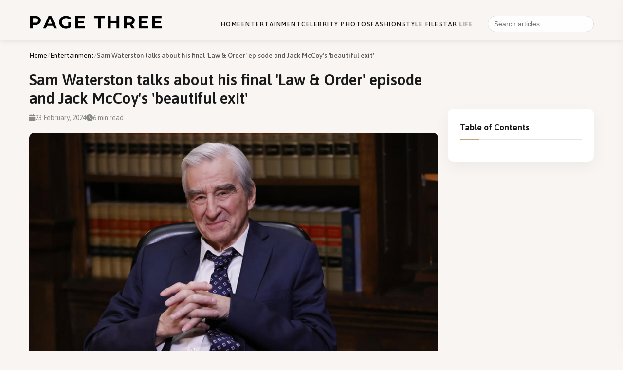

--- FILE ---
content_type: text/html; charset=UTF-8
request_url: https://www.page3ree.com/entertainment/sam-waterston-talks-about-his-final-law-order-episode-and-jack-mccoy-s-beautiful-exit
body_size: 14020
content:
<!DOCTYPE html>
<html lang="en">
<head>
    <meta charset="UTF-8">
    <meta name="viewport" content="width=device-width, initial-scale=1.0">
          <title>
         Sam waterston talks about his final law order episode and jack mccoy s beautiful exit | Page3Ree      </title>
          <link rel="preload"  href="https://www.page3ree.com/assets/css/styles.css"  as="style">
    <link rel="preload"  href="https://www.page3ree.com/assets/css/responsive.css"  as="style">
    <!--GA Start-->
      <meta name="google-adsense-account" content="ca-pub-9923521343996892"> 
<!-- Google tag (gtag.js) -->
<script async src="https://www.googletagmanager.com/gtag/js?id=G-VCL69CJTGL"></script>
<script>
  window.dataLayer = window.dataLayer || [];
  function gtag(){dataLayer.push(arguments);}
  gtag('js', new Date());

  gtag('config', 'G-VCL69CJTGL');
</script>
<meta name="p:domain_verify" content="a46fbc67b2e308cb21584d58c60b8713"/>           <!--GA End-->

    <link rel="stylesheet" href="https://cdnjs.cloudflare.com/ajax/libs/font-awesome/6.4.0/css/all.min.css">
          <meta name="description" content="Waterston ended its run on the NBC series Thursday night after 19 seasons, paving the way for Tony Goldwyn to take over as the new prosecutor in upcoming seasons weeks.&nbsp;

Law">
      <meta name="keywords" content=""/>
      <meta name="news_keywords" content=""/>
                  <meta name="twitter:card" content="summary_large_image">
      <meta name="twitter:title" content="Sam Waterston talks about his final 'Law & Order' episode and Jack McCoy's 'beautiful exit'" />
      <meta name="twitter:description" content="Waterston ended its run on the NBC series Thursday night after 19 seasons, paving the way for Tony Goldwyn to" />
      <meta name="twitter:image" content="https://www.page3ree.com/featured/2024/02/0226_fea_ENTER-TV-LAW-ORDER-WATERSTON-QA-1-MCT-1226x0-c-center.jpg" />
      <meta property="og:title" content="Sam Waterston talks about his final 'Law & Order' episode and Jack McCoy's 'beautiful exit'">
      <meta property="fb:app_id" content="" />
      <meta property="og:url" content="https://www.page3ree.com/entertainment/sam-waterston-talks-about-his-final-law-order-episode-and-jack-mccoy-s-beautiful-exit">
      <meta property="og:description" content='Waterston ended its run on the NBC series Thursday night after 19 seasons, paving the way for Tony Goldwyn to'>
      <meta property="og:image" content="https://www.page3ree.com/featured/2024/02/0226_fea_ENTER-TV-LAW-ORDER-WATERSTON-QA-1-MCT-1226x0-c-center.jpg">
      <meta property="og:image:secure_url" content="https://www.page3ree.com/featured/2024/02/0226_fea_ENTER-TV-LAW-ORDER-WATERSTON-QA-1-MCT-1226x0-c-center.jpg">
      <meta property="og:image:type" content="image/jpg">
      <meta property="og:image:width" content="1200">
      <meta property="og:image:height" content="675">
      <meta property="og:type" content="profile">
      <meta name="author" content="Rashmi, Bhawna">
      <meta property="article:published_time" content="2024-02-23T11:02:16.000Z" />
      <meta property="og:locale" content="en_US">
      <link rel="canonical" href="https://www.page3ree.com/entertainment/sam-waterston-talks-about-his-final-law-order-episode-and-jack-mccoy-s-beautiful-exit" />
      <meta content="2024-02-23T00:00:00.000Z" property="article:modified_time" />
      <meta content="2024-02-23T11:02:16.000Z" property="article:published_time" />
      <script type="application/ld+json">
         {
           "@context": "https://schema.org",
           "@type": "BlogPosting",   
           "mainEntityOfPage": {
             "@type": "WebPage",
             "@id": "https://www.page3ree.com/entertainment/sam-waterston-talks-about-his-final-law-order-episode-and-jack-mccoy-s-beautiful-exit"
           },
           "headline": ""Sam Waterston talks about his final 'Law & Order' episode and Jack McCoy's 'beautiful exit'"",
           "description": "Waterston ended its run on the NBC series Thursday night after 19 seasons, paving the way for Tony Goldwyn to",
           "image": "https://www.page3ree.com/featured/2024/02/0226_fea_ENTER-TV-LAW-ORDER-WATERSTON-QA-1-MCT-1226x0-c-center.jpg",  
           "author": {
             "@type": "Person",
             "name": "Nitin"
           },  
           "publisher": {
             "@type": "Organization",
             "name": "Page3Ree",
             "logo": {
               "@type": "ImageObject",
               "url": "https://www.bedtimez.co/secure-admin/uploads/images/page3ree-logo.png"
             }
           },
           "datePublished": "2024-02-23",
           "dateModified": "2024-02-23"
         }
      </script>
             <link rel="icon" type="image/png" href="https://www.page3ree.com/favicon.png" />
      <link href="https://fonts.googleapis.com/css?family=Roboto:400,600,700" rel="stylesheet">
      <link href="https://www.page3ree.com/assets/css/styles.css" rel="stylesheet">
      <!--InpageAds Start-->
      <script async src="https://securepubads.g.doubleclick.net/tag/js/gpt.js"></script>
<script>
  window.googletag = window.googletag || {cmd: []};
  googletag.cmd.push(function() {
    googletag.defineSlot('/23037752822/001', [[930, 180], [88, 31], [960, 90], [250, 250], [120, 240], [300, 50], [1024, 768], [234, 60], [950, 90], [970, 250], [300, 31], [300, 75], [580, 400], [300, 100], [300, 250], [168, 42], [970, 90], [250, 360], [750, 100], [970, 66], [120, 30], [980, 120], [336, 280], [480, 320], [300, 1050], [120, 60], [160, 600], [300, 600], [320, 480], [120, 90], [216, 36], [320, 50], 'fluid', [120, 20], [768, 1024], [240, 133], [320, 100], [120, 600], [168, 28], [750, 200], [240, 400], [216, 54], [292, 30], [728, 90], [200, 446], [220, 90], [468, 60], [980, 90], [750, 300], [180, 150], [200, 200], [125, 125]], 'div-gpt-ad-1705654797745-0').addService(googletag.pubads());
    googletag.pubads().enableSingleRequest();
    googletag.enableServices();
  });
</script>      <!--InpageAds End-->

      <style>a.resources{text-decoration: none;}</style>
</head>
<body>

<!-- Header -->
        <header class="site-header fade-in">
            <div class="container">
                <div class="header-container">
                    <!-- Mobile Menu Toggle -->
                    <button class="mobile-nav-toggle" id="mobileNavToggle" aria-label="Toggle mobile menu">
                        <span></span>
                        <span></span>
                        <span></span>
                    </button>

                    <div class="site-brand">
                       <a href="https://www.page3ree.com/" class="nav-brand">
                                             <img src="https://www.bedtimez.co/secure-admin/uploads/images/page3ree-logo.png" class="header-logo" alt="Page3Ree">
                         
                </a> 
                    </div>

                    <!-- Desktop Navigation -->
                    <nav class="main-nav desktop-only">
                        <ul>
                            <li class="nav-item"><a href="https://www.page3ree.com/">Home</a></li>
                                                        <li class="nav-item"><a href="https://www.page3ree.com/category/entertainment">Entertainment</a></li>
                                                        <li class="nav-item"><a href="https://www.page3ree.com/category/celebrity-photos">Celebrity Photos</a></li>
                                                        <li class="nav-item"><a href="https://www.page3ree.com/category/fashion">Fashion</a></li>
                                                        <li class="nav-item"><a href="https://www.page3ree.com/category/style-file">Style File</a></li>
                                                        <li class="nav-item"><a href="https://www.page3ree.com/category/star-life">Star Life</a></li>
                                                    </ul>
                    </nav>

                    <!-- Desktop Search -->
                    <div class="header-search desktop-only">
                        <form action="https://www.page3ree.com/web" method="GET">
                    <input type="text" name="q" placeholder="Search articles..." class="search-input">                    
                </form>
                    </div>
                </div>
            </div>
        </header>

        <!-- Mobile Menu Overlay -->
        <div class="menu-overlay" id="menuOverlay"></div>

        <!-- Mobile Menu Sidebar -->
        <div class="mobile-menu-sidebar" id="mobileMenuSidebar">
            <div class="mobile-menu-header">
                <div class="mobile-menu-title serif">
                    <a href="https://www.page3ree.com/" class="nav-brand">
                                             <img src="https://www.bedtimez.co/secure-admin/uploads/images/page3ree-logo.png" class="header-logo" alt="Page3Ree">
                         
                </a>
                </div>
                <button class="close-menu-btn" id="closeMenuBtn" aria-label="Close menu">
                    <i class="fas fa-times"></i>
                </button>
            </div>

            <nav class="mobile-nav">
                <ul>

                    <li class="nav-item"><a href="https://www.page3ree.com/">Home</a></li>   
                                        <li class="nav-item"><a href="https://www.page3ree.com/category/entertainment">Entertainment</a></li>
                                        <li class="nav-item"><a href="https://www.page3ree.com/category/celebrity-photos">Celebrity Photos</a></li>
                                        <li class="nav-item"><a href="https://www.page3ree.com/category/fashion">Fashion</a></li>
                                        <li class="nav-item"><a href="https://www.page3ree.com/category/style-file">Style File</a></li>
                                        <li class="nav-item"><a href="https://www.page3ree.com/category/star-life">Star Life</a></li>
                    
                </ul>
            </nav>

            <!-- Mobile Search -->
            <div class="mobile-search">
                <form action="https://www.page3ree.com/web" method="GET">
                    <input type="text" name="q" placeholder="Search articles..." class="search-input">                    
                </form>
            </div>

            <!-- Social Links -->
            <div class="mobile-social-links">
                <a href="#" class="mobile-social-link"><i class="fab fa-instagram"></i></a>
                <a href="#" class="mobile-social-link"><i class="fab fa-pinterest-p"></i></a>
                <a href="#" class="mobile-social-link"><i class="fab fa-youtube"></i></a>
                <a href="#" class="mobile-social-link"><i class="fab fa-tiktok"></i></a>
            </div>
        </div>
        
<style>
    * {
        margin: 0;
        padding: 0;
        box-sizing: border-box;
    }

    :root {
        --primary: #1a1a1a;
        --secondary: #c4a37a;
        --accent: #e8d6c8;
        --light: #f8f5f2;
        --gray: #8a8a8a;
        --transition: all 0.3s cubic-bezier(0.25, 0.46, 0.45, 0.94);
        --shadow: 0 10px 30px rgba(0, 0, 0, 0.05);
        --radius: 12px;
    }

    /* Header */
    .site-header {
        padding: 30px 0 15px;
        position: relative;
        border-bottom: 1px solid rgba(0, 0, 0, 0.08);
    }

    .header-container {
        display: flex;
        justify-content: space-between;
        align-items: center;
    }

    .header-search {
        position: relative;
    }

    .search-input {
        padding: 8px 34px 8px 12px;
        border: 1px solid #ddd;
        border-radius: 20px;
        font-size: 14px;
        outline: none;
        transition: 0.3s ease;
    }

    .search-input:focus {
        border-color: #000;
    }

    .search-icon {
        position: absolute;
        right: 10px;
        top: 50%;
        transform: translateY(-50%);
        color: #666;
        font-size: 14px;
        pointer-events: none;
    }

    .site-brand {
        position: relative;
    }

    .site-title {
        font-size: 32px;
        letter-spacing: 3px;
        color: var(--primary);
        text-decoration: none;
        position: relative;
        display: inline-block;
    }

    .site-title span {
        color: var(--secondary);
    }

    .site-title::after {
        content: '';
        position: absolute;
        bottom: -8px;
        left: 0;
        width: 30px;
        height: 2px;
        background-color: var(--secondary);
        transition: var(--transition);
    }

    .site-title:hover::after {
        width: 100%;
    }

    .article-content-section img {
        width: 100%;
    }

    .article-content {
        padding: 0px;
    }

    .byline {
        font-size: 12px;
        letter-spacing: 2px;
        color: var(--gray);
        margin-top: 5px;
        text-transform: uppercase;
    }

    /* Navigation */
    .main-nav ul {
        display: flex;
        list-style: none;
        gap: 30px;
    }

    .nav-item a {
        color: var(--primary);
        text-decoration: none;
        font-size: 13px;
        font-weight: 500;
        letter-spacing: 1.5px;
        text-transform: uppercase;
        position: relative;
        padding: 5px 0;
        transition: var(--transition);
    }

    .nav-item a::before {
        content: '';
        position: absolute;
        bottom: 0;
        left: 0;
        width: 0;
        height: 1px;
        background-color: var(--secondary);
        transition: var(--transition);
    }

    .nav-item a:hover {
        color: var(--secondary);
    }

    .nav-item a:hover::before {
        width: 100%;
    }

    /* Article Layout with Sidebar */
    .article-layout {
        display: grid;
        grid-template-columns: 1fr 300px;
        gap: 20px;
        padding: 20px 0 10px;
    }

    /* Main Article Content */
    .article-main {
        position: relative;
    }

    .article-main img{
        border-radius: 10px;
        margin-top: 10px !important;
        width: 100% !important;
        height: 100% !important;
    }
    .article-main a{
        color: #01219b;        
    }
    

    .article-tags a{
        color: #3c3c3c;
        background: #dfdfdf;
        padding: 10px 20px;
        border-radius: 50px;
        font-size: 14px;
        font-weight: 500;
    }
    .article-tags a:hover{
        text-decoration: underline;
        transition: var(--transition);
    }
    .article-sidebar ul li ul {
        padding-left: 20px;
    }

    .article-main ul{
        padding-left: 40px;
        margin-bottom: 10px;
    }

    /* Sidebar Styles */
    .article-sidebar {
        position: sticky;
        top: 30px;
        height: fit-content;
        margin-top: 120px;
        /* Adjusted to start from where content begins */
    }

    .sidebar-widget {
        background-color: white;
        border-radius: var(--radius);
        padding: 25px;
        box-shadow: var(--shadow);
    }

    .widget-title {
        font-size: 18px;
        margin-bottom: 20px;
        padding-bottom: 10px;
        border-bottom: 1px solid rgba(0, 0, 0, 0.1);
        position: relative;
    }

    .widget-title::after {
        content: '';
        position: absolute;
        bottom: -1px;
        left: 0;
        width: 40px;
        height: 2px;
        background-color: var(--secondary);
    }

    /* Table of Contents */
    .toc-list {
        list-style: none;
    }

    .toc-item {
        margin-bottom: 12px;
        position: relative;
        padding-left: 15px;
    }

    .toc-item::before {
        content: '';
        position: absolute;
        left: 0;
        top: 50%;
        transform: translateY(-50%);
        width: 6px;
        height: 6px;
        background-color: var(--secondary);
        border-radius: 50%;
    }

    .toc-link {
        color: var(--primary);
        text-decoration: none;
        font-size: 14px;
        transition: var(--transition);
        display: block;
        padding: 5px 0;
    }

    .toc-link:hover {
        color: var(--secondary);
        padding-left: 5px;
    }

    .toc-link.active {
        color: var(--secondary);
        font-weight: 600;
    }

    /* Article Detail Styles */
    .article-header {
        max-width: 100%;
        margin: 0 0 30px;
        text-align: left;
    }

    .article-category {
        display: inline-block;
        background-color: var(--secondary);
        color: var(--primary);
        padding: 8px 20px;
        font-size: 12px;
        font-weight: 600;
        letter-spacing: 2px;
        text-transform: uppercase;
        border-radius: 30px;
        margin-bottom: 25px;
        box-shadow: var(--shadow);
    }

    .article-title {
        font-size: 32px;
        line-height: 1.2;
        margin-top: 10px;
        margin-bottom: 10px;
        color: var(--primary);
    }

    .article-meta {
        display: flex;
        justify-content: flex-start;
        align-items: center;
        gap: 30px;
        margin-bottom: 10px;
        color: var(--gray);
        font-size: 14px;
    }

    .meta-item {
        display: flex;
        align-items: center;
        gap: 8px;
    }

    .article-hero-image {
        width: 100%;
        height: 600px;
        object-fit: cover;
        border-radius: var(--radius);
        margin-bottom: 40px;
        box-shadow: var(--shadow);
    }

    .article-content {
        max-width: 100%;
        margin: 0;
    }

    .article-intro {
        font-size: 20px;
        font-weight: 300;
        line-height: 1.8;
        margin-bottom: 40px;
        color: var(--primary);
        padding-bottom: 30px;
        border-bottom: 1px solid rgba(0, 0, 0, 0.1);
    }

    .article-body {
        font-size: 17px;
        line-height: 1.8;
        color: var(--primary);
    }

    .article-body p {
        margin-bottom: 25px;
    }

    .article-body h2 {
        font-size: 32px;
        margin: 50px 0 20px;
        color: var(--primary);
        scroll-margin-top: 20px;
    }

    .article-body h3 {
        font-size: 24px;
        margin: 40px 0 15px;
        color: var(--primary);
        scroll-margin-top: 20px;
    }

    .article-image {
        width: 100%;
        border-radius: var(--radius);
        margin: 40px 0;
        box-shadow: var(--shadow);
    }

    .image-caption {
        text-align: center;
        font-style: italic;
        color: var(--gray);
        font-size: 14px;
        margin-top: 10px;
    }

    .pull-quote {
        font-size: 24px;
        font-style: italic;
        line-height: 1.6;
        color: var(--secondary);
        border-left: 3px solid var(--secondary);
        padding-left: 25px;
        margin: 40px 0;
        font-weight: 500;
    }

    .color-palette {
        display: grid;
        grid-template-columns: repeat(5, 1fr);
        gap: 15px;
        margin: 40px 0;
    }

    .color-item {
        text-align: center;
    }

    .color-swatch {
        width: 100%;
        height: 80px;
        border-radius: var(--radius);
        margin-bottom: 10px;
        box-shadow: var(--shadow);
    }

    .color-name {
        font-weight: 600;
        margin-bottom: 5px;
    }

    .color-hex {
        font-size: 12px;
        color: var(--gray);
    }

    /* Author Info */
    .author-info {
        background-color: white;
        padding: 25px;
        border-radius: var(--radius);
        margin: 60px 0 0;
        box-shadow: var(--shadow);
    }

    .author-header {
        display: flex;
        align-items: center;
        gap: 20px;
        margin-bottom: 20px;
    }

    .author-avatar {
        width: 80px;
        height: 80px;
        border-radius: 50%;
        object-fit: cover;
    }

    .author-details h4 {
        font-size: 18px;
        margin-bottom: 5px;
    }

    .author-bio {
        color: var(--gray);
        font-size: 15px;
        line-height: 1.6;
    }

    .article-tags {
        margin-top: 20px;
        padding-top: 20px;
        border-top: 1px solid rgba(0, 0, 0, 0.1);
    }

    .tags-title {
        font-size: 16px;
        font-weight: 600;
        margin-bottom: 15px;
        text-transform: uppercase;
        letter-spacing: 1px;
    }

    .tag-list {
        display: flex;
        flex-wrap: wrap;
        gap: 10px;
    }

    .tag {
        background-color: rgba(196, 163, 122, 0.1);
        color: var(--secondary);
        padding: 6px 15px;
        border-radius: 20px;
        font-size: 13px;
        text-decoration: none;
        transition: var(--transition);
    }

    .tag:hover {
        background-color: var(--secondary);
        color: white;
    }

    /* Social Share */
    .social-share {
        display: flex;
        align-items: center;
        gap: 15px;
        margin: 40px 0;
        padding: 20px 0;
        border-top: 1px solid rgba(0, 0, 0, 0.1);
        border-bottom: 1px solid rgba(0, 0, 0, 0.1);
    }

    .share-title {
        font-weight: 600;
        font-size: 14px;
        text-transform: uppercase;
        letter-spacing: 1px;
    }

    .share-buttons {
        display: flex;
        gap: 10px;
    }

    .share-btn {
        display: inline-flex;
        align-items: center;
        justify-content: center;
        width: 40px;
        height: 40px;
        border-radius: 50%;
        background-color: white;
        color: var(--primary);
        text-decoration: none;
        transition: var(--transition);
        box-shadow: var(--shadow);
    }

    .share-btn:hover {
        transform: translateY(-3px);
    }

    .share-btn.facebook:hover {
        background-color: #1877F2;
        color: white;
    }

    .share-btn.twitter:hover {
        background-color: #1DA1F2;
        color: white;
    }

    .share-btn.pinterest:hover {
        background-color: #E60023;
        color: white;
    }

    .share-btn.linkedin:hover {
        background-color: #0077B5;
        color: white;
    }

    /* Related Articles */
    .related-articles {
        padding: 30px 0;
        background-color: white;
        border-radius: var(--radius);
    }

    .section-heading {
        text-align: center;
        font-size: 32px;
        margin-bottom: 40px;
        position: relative;
    }

    .section-heading::after {
        content: '';
        position: absolute;
        bottom: -15px;
        left: 50%;
        transform: translateX(-50%);
        width: 60px;
        height: 2px;
        background-color: var(--secondary);
    }

    .articles-grid {
        display: grid;
        grid-template-columns: repeat(3, 1fr);
        gap: 30px;
    }

    .article-card {
        background: var(--light);
        border-radius: var(--radius);
        overflow: hidden;
        box-shadow: var(--shadow);
        transition: var(--transition);
    }

    .article-card:hover {
        transform: translateY(-10px);
        box-shadow: 0 20px 40px rgba(0, 0, 0, 0.1);
    }

    .article-card-image {
        height: 216px;
        width: 100%;
        object-fit: cover;
	object-position: top;
    }

    .article-card-content {
        padding: 15px;
    }
	.sidebar-widget ul{
		padding-left: 10px;
	}

    .article-card-category {
        display: inline-block;
        color: var(--secondary);
        font-size: 11px;
        font-weight: 600;
        letter-spacing: 1.5px;
        text-transform: uppercase;
        margin-bottom: 10px;
    }

    .article-card-title {
        font-size: 18px;
        margin-bottom: 15px;
        line-height: 1.4;
    }

    .article-card-excerpt {
        font-size: 14px;
        color: var(--gray);
        margin-bottom: 20px;
    }



    .article-link:hover {
        color: var(--secondary);
        gap: 8px;
    }

    /* Back to Articles Button */
    .back-to-articles {
        text-align: center;
        margin-top: 60px;
    }

    .back-btn {
        display: inline-flex;
        align-items: center;
        gap: 10px;
        background-color: transparent;
        color: var(--primary);
        border: 1px solid var(--primary);
        padding: 12px 28px;
        border-radius: 30px;
        text-decoration: none;
        font-weight: 600;
        letter-spacing: 1px;
        text-transform: uppercase;
        font-size: 13px;
        transition: var(--transition);
    }

    .back-btn:hover {
        background-color: var(--primary);
        color: white;
        transform: translateY(-3px);
        box-shadow: var(--shadow);
    }

    /* Newsletter Subscription */
    .newsletter-subscription {
        background-color: white;
        padding: 50px;
        border-radius: var(--radius);
        margin: 60px 0;
        text-align: center;
        box-shadow: var(--shadow);
    }

    .newsletter-title {
        font-size: 28px;
        margin-bottom: 15px;
    }

    .newsletter-description {
        color: var(--gray);
        margin-bottom: 30px;
        max-width: 600px;
        margin-left: auto;
        margin-right: auto;
    }

    .newsletter-form {
        max-width: 500px;
        margin: 0 auto;
        display: flex;
        gap: 10px;
    }

    .newsletter-input {
        flex: 1;
        padding: 12px 20px;
        border: 1px solid #ddd;
        border-radius: 30px;
        font-size: 15px;
        outline: none;
        transition: var(--transition);
    }

    .newsletter-input:focus {
        border-color: var(--secondary);
    }

    .newsletter-btn {
        background-color: var(--secondary);
        color: white;
        border: none;
        padding: 12px 30px;
        border-radius: 30px;
        font-weight: 600;
        cursor: pointer;
        transition: var(--transition);
    }

    .newsletter-btn:hover {
        background-color: var(--primary);
        transform: translateY(-3px);
        box-shadow: var(--shadow);
    }

    /* Responsive Design */
    @media (max-width: 1100px) {
        .articles-grid {
            grid-template-columns: repeat(2, 1fr);
        }

        .article-layout {
            grid-template-columns: 1fr;
            gap: 40px;
        }

        .article-sidebar {
            position: static;
            width: 100%;
            max-width: 400px;
            margin: 40px auto 0;
        }
    }

    @media (max-width: 900px) {
        .article-title {
            font-size: 38px;
        }

        .article-hero-image {
            height: 400px;
        }

        .color-palette {
            grid-template-columns: repeat(3, 1fr);
        }
    }

    @media (max-width: 768px) {
        .main-nav ul {
            flex-wrap: wrap;
            justify-content: center;
            gap: 15px;
        }

        .article-title {
            font-size: 32px;
        }

        .article-intro {
            font-size: 18px;
        }

        .article-body {
            font-size: 16px;
        }

        .article-body h2 {
            font-size: 26px;
        }

        .article-body h3 {
            font-size: 20px;
        }

        .newsletter-form {
            flex-direction: column;
        }
    }

    @media (max-width: 600px) {
        .articles-grid {
            grid-template-columns: 1fr;
        }

        .article-hero-image {
            height: 300px;
        }

        .article-meta {
            gap: 15px;
        }

        .color-palette {
            grid-template-columns: repeat(2, 1fr);
        }

        .newsletter-subscription {
            padding: 30px 20px;
        }

    }




    /* Footer */
    .site-footer {
        padding: 50px 0 25px;
        border-top: 1px solid rgba(0, 0, 0, 0.08);
        background-color: var(--light);
        margin-top: auto;
    }

    .footer-content {
        display: grid;
        grid-template-columns: repeat(3, 1fr);
        gap: 40px;
        margin-bottom: 40px;
    }

    .footer-logo {
        font-size: 22px;
        color: var(--primary);
        text-decoration: none;
        margin-bottom: 15px;
        display: inline-block;
    }

    .footer-about {
        color: var(--gray);
        line-height: 1.6;
        font-size: 14px;
        margin-bottom: 20px;
    }

    .footer-title {
        font-size: 16px;
        margin-bottom: 20px;
    }

    .footer-links {
        list-style: none;
    }

    .footer-links li {
        margin-bottom: 10px;
    }

    .footer-links a {
        color: var(--gray);
        text-decoration: none;
        transition: var(--transition);
        font-size: 14px;
    }

    .footer-links a:hover {
        color: var(--secondary);
        padding-left: 5px;
    }

    .social-links {
        display: flex;
        gap: 15px;
        margin-top: 15px;
    }

    .social-link {
        display: inline-flex;
        align-items: center;
        justify-content: center;
        width: 36px;
        height: 36px;
        background-color: var(--accent);
        color: var(--secondary);
        border-radius: 50%;
        text-decoration: none;
        transition: var(--transition);
        font-size: 14px;
    }

    .social-link:hover {
        background-color: var(--secondary);
        color: white;
        transform: translateY(-3px);
    }

    .footer-bottom {
        text-align: center;
        padding-top: 25px;
        border-top: 1px solid rgba(0, 0, 0, 0.08);
        color: var(--gray);
        font-size: 13px;
    }
</style>


<div class="container">
    <div class="article-layout">
        <!-- Main Article Content -->
        <main class="article-main">
            <div class="article-header">
                <div class="article-breadcrumb">
                    <a href="https://www.page3ree.com/" class="breadcrumb-link">Home</a>
                    <span class="breadcrumb-separator">/</span>
                    <a href="https://www.page3ree.com/category/entertainment" class="breadcrumb-link">
                        Entertainment                    </a>
                    <span class="breadcrumb-separator">/</span>
                    <span>Sam Waterston talks about his final 'Law & Order' episode and Jack McCoy's 'beautiful exit'</span>
                </div>

                <h1 class="article-title">Sam Waterston talks about his final 'Law & Order' episode and Jack McCoy's 'beautiful exit'</h1>

                <div class="article-meta">
                    
                    <div class="meta-item">
                        <i class="fas fa-calendar"></i>
                        <span>
                            23 February, 2024                        </span>
                    </div>
                    <div class="meta-item">
                        <i class="fas fa-clock"></i>
                        <span>6 min read</span>
                    </div>
                    <!-- <div class="meta-item">
                        <i class="fas fa-eye"></i>
                        <span>2,847 views</span>
                    </div> -->
                </div>

                <section class="article-content-section">
                    <div class="">
                        <div class="article-content">
                            <!-- Social Share Buttons -->
                            <div class="link_share">
                                <div class="social-share-buttons">
                                                                        <a class="social-btn-premium facebook" target="_blank"
                                        href="https://www.facebook.com/sharer/sharer.php?u=https://www.page3ree.com/post/entertainment/sam-waterston-talks-about-his-final-law-order-episode-and-jack-mccoy-s-beautiful-exit">
                                        <!-- Facebook SVG here -->
                                    </a>
                                    <a class="social-btn-premium twitter" target="_blank"
                                        href="https://twitter.com/intent/tweet?url=https://www.page3ree.com/post/entertainment/sam-waterston-talks-about-his-final-law-order-episode-and-jack-mccoy-s-beautiful-exit&text=Sam+Waterston+talks+about+his+final+%27Law+%26+Order%27+episode+and+Jack+McCoy%27s+%27beautiful+exit%27">
                                        <!-- Twitter SVG here -->
                                    </a>
                                    <a class="social-btn-premium whatsapp" target="_blank"
                                        href="https://api.whatsapp.com/send?text=Sam+Waterston+talks+about+his+final+%27Law+%26+Order%27+episode+and+Jack+McCoy%27s+%27beautiful+exit%27 https://www.page3ree.com/post/entertainment/sam-waterston-talks-about-his-final-law-order-episode-and-jack-mccoy-s-beautiful-exit">
                                        <!-- WhatsApp SVG here -->
                                    </a>
                                    <a class="social-btn-premium linkedin" target="_blank"
                                        href="https://www.linkedin.com/sharing/share-offsite/?url=https://www.page3ree.com/post/entertainment/sam-waterston-talks-about-his-final-law-order-episode-and-jack-mccoy-s-beautiful-exit">
                                        <!-- LinkedIn SVG here -->
                                    </a>
                                </div>
                            </div>

                            <!-- Featured Image -->
                                                        <div class="featured-image-container mb-2">
                                <img src="/featured/2024/02/0226_fea_ENTER-TV-LAW-ORDER-WATERSTON-QA-1-MCT-1226x0-c-center.jpg"
                                    alt="Sam Waterston talks about his final &#039;Law &amp; Order&#039; episode and Jack McCoy&#039;s &#039;beautiful exit&#039;"
                                    class="featured-image">
                            </div>
                            
                            
                            <!-- Table of Contents -->
                            <!-- <div class="sidebar-section toc-content">
                                <h3>Table of Contents</h3>
                                                            </div> -->

                            <!-- Post Content -->
                            <div class="post-content" id="postContent">
                                <p>Waterston ended its run on the NBC series Thursday night after 19 seasons, paving the way for Tony Goldwyn to take over as the new prosecutor in upcoming seasons weeks.&nbsp;</p>

<p>Law &amp; Order legend Jack McCoy has officially spoken out on his latest case.&nbsp;</p>

<p>Sam Waterston&#39;s farewell His role as district attorney arrived Thursday night after three decades, and his farewell came as he entered the courtroom for the last time.&nbsp;</p>

<p>The season 23 episode titled &ldquo;Last Dance&rdquo; began with the death of a woman last seen at 5 a.m. in Central Park. Detectives Jalen Shaw (Mehcad Brooks) and Vincent Riley (Reid Scott) then arrived on the scene and found that the victim had not only had his head smashed against a rock, but had also been strangled.</p>

<p>After investigators rescued the stolen necklace from the clutches of a park employee named Miguel, they determined the woman&#39;s name and occupation based on the inscription on the back of the pendant: Veronica Knight, founder of a dating app.</p>

<p>With the help of the memories of Miguel, Lieutenant Kate Dixon (Camryn Manheim) and some security footage, investigators discovered that a man from the suspicious appearance was located in the structure. home. Princeton Study Park at the time of Veronica&#39;s death.&nbsp;</p>

<p>The suspect turned out to be a well-known tech mogul named Scott Kelton (Rob Benedict), who, appropriately, loved running at The Reservoir in Central Park every morning at 5am</p>

<p>Shaw and Riley went to Kelton&#39;s technical headquarters to question him, and as expected, Kelton said he hadn&#39;t seen anything in the park, even if he did. She worked for him when he was graduating and had been texting him in recent weeks asking to talk, but Kelton never responded.</p>

<p>Kelton&#39;s story is confirmed. Outside, detectives continued to pursue other possible leads, including the questioning of a food truck salesman, until Dixon interrupted them. Veronica&#39;s therapist, Dr. Andrews, arrived at the police station with valuable information.</p>

<p><img alt="Your First Look at Sam Waterston's Final Law &amp; Order Episode Is Here | NBC  Insider" src="https://www.nbc.com/sites/nbcblog/files/2024/02/law-and-order-2304-sam-waterston.jpg" style="border:0px solid black; height:467px; margin-bottom:0px; margin-left:0px; margin-right:0px; margin-top:0px; width:700px" /></p>

<p>&quot;Veronica was sexually assaulted six years ago and was just starting process.&quot; She accepts,&rdquo; Dr. Andrews revealed. &ldquo;She was determined to face her attacker.&rdquo;&nbsp;</p>

<p>Dr. Andrews also told investigators that &ldquo;he knew the name of the man who attacked Veronica. Flag for Riley and Shaw to quickly return to Kelton&#39;s offices, this time to arrest him for the murder of Veronica Knight.&nbsp;</p>

<p>A related press conference the next morning, the mayor was the catalyst for McCoy&#39;s first appearance in the episode, insisting that the DA&#39;s office would handle the case professionally and impartially, that is, despite Kelton&#39;s ties to the mayor.</p>

<p>&ldquo;Politics has no role in this role,&rdquo; McCoy assured the press.</p>

<p>It turned out that Kelton was the major donor to McCoy&#39;s opponent in the race for the new district attorney and was also a friend of the mayor who did nothing to hide it his displeasure at Kelton&#39;s arrest.</p>

<p>&quot;I hope you know what you&#39;re doing,&quot; Mayor Payne told McCoy after the press conference.&nbsp;</p>

<p>Assistant District Attorney Nolan Price (Hugh Dancy) and Assistant District Attorney Samantha Maroun (Odelya Halevi) stayed to discuss the difficult situation they found themselves in: rumors spread that McCoy had just filed a complaint against Kelton. , &quot;one of the most philanthropic men in the world,&quot; accused Price of sabotaging McCoy&#39;s election opponents.</p>

<p><img alt="Law &amp; Order': Sam Waterston Ends Run as Jack McCoy in Final Episode" src="https://people.com/thmb/jA9o9ZaKIE0vHuModWiO9zgoFJ4=/1500x0/filters:no_upscale():max_bytes(150000):strip_icc():focal(749x0:751x2)/Sam-waterston-law-and-order-tout-022124-1d8c4b4cc433472ea23f83bc4f8af3b0.jpg" style="border:0px solid black; height:467px; margin-bottom:0px; margin-left:0px; margin-right:0px; margin-top:0px; width:700px" /></p>

<p>When Kelton&#39;s trial began, Price knew the case&quot; it would boil down to the motive.&quot;</p>

<p>The problem? Maybe Dr. Andrews couldn&#39;t get him to testify about what Veronica told him about Kelton and the rape. When McCoy inevitably asked Price how the case was going and if they could prove Kelton&#39;s motive, Price wasn&#39;t confident. He told McCoy that he would rather make a deal with Kelton that would guarantee him prison time than roll the dice with the jury.</p>

<p>McCoy did not. I think he is very happy. Excited by the prospect of a guilty plea, Price insisted that any evidence they had against Kelton was circumstantial at best. He wanted to arrest Kelton, but he couldn&#39;t risk being acquitted.&nbsp;</p>

<p>&ldquo;Make that son of a bitch an offer. Man [massacre] one, ten years,&quot; McCoy told Price.</p>

<p>With McCoy&#39;s blessing, Price and Maroun met with Kelton and his attorney to discuss a settlement, and Kelton confessed. He said he did not rape Veronica, but that they had a &quot;consensual&quot; relationship years ago and that Veronica accused him of rape on the day of her death.&nbsp;&nbsp;</p>

<p>Veronica demanded an apology, Kelton said, and when he refused, she said she would go public with her story and file a police report. Kelton then said he grabbed her and she hit him in retaliation and &quot;it all happened fast.&quot;</p>

<p>&quot;We need more than this,&rdquo; Price said.&nbsp;</p>

<p>At Price&#39;s request, Kelton continued, adding that he pushed Veronica and she fell, hitting her head on a rock and starting to bleed.&nbsp;</p>

<p>&ldquo;At that moment I knew that my life was over. &ndash; That I couldn&#39;t go back and no one would believe my version of events. &ldquo;It was either her or me, so I strangled her,&rdquo; Kelton admitted.&nbsp;</p>

<p>With the truth in hand, Price Kelton entered a plea to first-degree manslaughter. He ended up with 15 years in prison. Kelton&#39;s attorney responded with manslaughter and five years in prison, for which Price imposed &quot;not a day less than 10 years,&quot; according to his conversation with McCoy.&nbsp;</p>

<p>Price and Maroun then interviewed the mayor&#39;s son, Jordan Payne, who turned out to be one of the mayor&#39;s best friends, looking for a way to strengthen his cause. They wanted to confirm information Payne had about a tropical trip he took with Kelton six years earlier, during which Kelton allegedly raped Veronica.</p>

<p>As told to Payne I was &quot;I&#39;m not cooperating. And when he badgered the mayor&#39;s son for information to use against his best friend, Price, unsurprisingly, ended up meeting with the mayor.</p>

<p>&quot;My son is out of reach,&quot; he told Price, also threatening that the DA had better make a deal with Kelton or he would withdraw his support for McCoy and assure me that l Jack&#39;s opponent gets elected.</p>

<p>&quot;I have great respect for Jack McCoy,&quot; the mayor told Price, &quot;but if you mention my son, I&#39;ll tell you I will bury. &raquo;&nbsp;</p>
                            </div>

                            <div class="article-tags">
                                                            </div>

                            <!-- Optional: Author Section -->
                                                    </div>

                        <!-- Sidebar -->
                        <div class="sidebar">
                            <!-- TOC already generated above -->
                            <!-- <div class="sidebar-section toc-content">
                <h3>Table of Contents</h3>
                            </div> -->

                            <!-- Popular Articles / Newsletter / etc. can go here -->
                        </div>
                    </div>
                </section>

                <!-- Back to Articles Button -->
                <!-- <div class="back-to-articles">
                    <a href="home.html" class="back-btn">
                        <i class="fas fa-arrow-left"></i>
                        Back to Fashion Articles
                    </a>
                </div> -->
        </main>

        <aside class="article-sidebar">
            <div class="sidebar-widget">
                <h3 class="widget-title serif">Table of Contents</h3>

                
            </div>
        </aside>
    </div>
</div>

                
    <section class="related-articles">
        <div class="container">
            <h2 class="section-heading serif" style="text-align: center;">You Might Also Like</h2>
            <div class="articles-grid">
                                <div class="article-card">
                    <img src="/featured/2026/01/oscar-winning-movies (1).webp" alt="Oscar-Winning Movies You Must Watch in 2026" class="article-card-image">
                    <div class="article-card-content">
                        <div class="article-card-category">
                            Entertainment                        </div>
                        <h3 class="article-card-title serif">
                            Oscar-Winning Movies You Must Watch in 2026                        </h3>
                        <p class="article-card-excerpt">
                            For about 100 a long time, a brilliant statue has spoken to the most elevated accomplishment in filmmaking. This direct investigates the enchantment of Oscar winning movies. These are the stories that made gatherings of people chuckle, cry, and dream....                        </p>
                        <a href="https://www.page3ree.com/entertainment/oscar-winning-movies" class="article-link">Read More</a>
                    </div>
                </div>
                                <div class="article-card">
                    <img src="/featured/2026/01/a-list-quietcation-location-cabin-nature-2026.avif" alt="A-List Quiet Vacations: The 2026 Celebrity "Quietcation" Locations in the US" class="article-card-image">
                    <div class="article-card-content">
                        <div class="article-card-category">
                            Entertainment                        </div>
                        <h3 class="article-card-title serif">
                            A-List Quiet Vacations: The 2026 Celebrity "Quietcation" Locations in the US                        </h3>
                        <p class="article-card-excerpt">
                            The era of the over-the-top, paparazzi-swarmed Ibiza yacht party or the heavily branded Dubai resort getaway is fading into a more serene, introspective past. In its place, a defining travel trend for the elite has emerged: the&nbsp;A-List Quiet Vacation, or...                        </p>
                        <a href="https://www.page3ree.com/entertainment/a-list-quiet-vacations-us-locations-2026" class="article-link">Read More</a>
                    </div>
                </div>
                                <div class="article-card">
                    <img src="/featured/2026/01/hollywood-celebrity (1).webp" alt="Hollywood Celebrity News That’s Trending in America" class="article-card-image">
                    <div class="article-card-content">
                        <div class="article-card-category">
                            Entertainment                        </div>
                        <h3 class="article-card-title serif">
                            Hollywood Celebrity News That’s Trending in America                        </h3>
                        <p class="article-card-excerpt">
                            The world of Hollywood is always moving. New movies, big events, and exciting projects keep things interesting. People love to keep up with their favorite stars. Today, we are looking at the&nbsp;Hollywood celebrity news trending in America. We will talk...                        </p>
                        <a href="https://www.page3ree.com/entertainment/hollywood-celebrity-news-that-trending-in-america" class="article-link">Read More</a>
                    </div>
                </div>
                            </div>
        </div>
    </section>





<script>
    // Table of Contents Scroll and Highlight
    document.addEventListener('DOMContentLoaded', function () {
        const tocLinks = document.querySelectorAll('.toc-link');
        const sections = document.querySelectorAll('h2[id], h3[id]');

        // Highlight active section in TOC
        function highlightTOC() {
            let scrollPosition = window.scrollY + 100;

            sections.forEach(section => {
                const sectionTop = section.offsetTop;
                const sectionHeight = section.clientHeight;
                const sectionId = section.getAttribute('id');

                if (scrollPosition >= sectionTop && scrollPosition < sectionTop + sectionHeight) {
                    tocLinks.forEach(link => {
                        link.classList.remove('active');
                        if (link.getAttribute('href') === `#${sectionId}`) {
                            link.classList.add('active');
                        }
                    });
                }
            });
        }

        // Smooth scroll for TOC links
        tocLinks.forEach(link => {
            link.addEventListener('click', function (e) {
                e.preventDefault();
                const targetId = this.getAttribute('href');
                const targetSection = document.querySelector(targetId);

                if (targetSection) {
                    window.scrollTo({
                        top: targetSection.offsetTop - 80,
                        behavior: 'smooth'
                    });
                }
            });
        });

        window.addEventListener('scroll', highlightTOC);
        highlightTOC(); // Initial call
    });
</script><!-- Footer -->
<footer class="site-footer">
    <div class="container">
        <div class="footer-content">

            <!-- About -->
            <div class="footer-about">
                <a href="https://www.page3ree.com/" class="footer-logo serif">
                                            PAGE<span>3REE</span>
                                    </a>

                <p class="footer-about-text">
                    Page Three covers celebrity news, fashion trends, and star lifestyles from a multicultural point of view. Thoughtful stories shaping style, culture, and modern living.                </p>

                <div class="social-links">
                                                                                                                    </div>
            </div>

            <!-- Quick Links -->
            <div class="footer-links-container">
                <h4 class="footer-title serif">Quick Links</h4>
                <ul class="footer-links">
                                            <li>
                            <a href="https://www.page3ree.com/about">
                                About                            </a>
                        </li>
                                            <li>
                            <a href="https://www.page3ree.com/contact">
                                Contact                            </a>
                        </li>
                                            <li>
                            <a href="https://www.page3ree.com/privacy-policy">
                                Privacy Policy                            </a>
                        </li>
                                    </ul>
            </div>

            <!-- Categories -->
            <div class="footer-links-container">
                <h4 class="footer-title serif">Categories</h4>
                <ul class="footer-links">
                                            <li>
                            <a href="https://www.page3ree.com/category/entertainment">
                                Entertainment                            </a>
                        </li>
                                            <li>
                            <a href="https://www.page3ree.com/category/celebrity-photos">
                                Celebrity Photos                            </a>
                        </li>
                                            <li>
                            <a href="https://www.page3ree.com/category/fashion">
                                Fashion                            </a>
                        </li>
                                            <li>
                            <a href="https://www.page3ree.com/category/style-file">
                                Style File                            </a>
                        </li>
                                            <li>
                            <a href="https://www.page3ree.com/category/star-life">
                                Star Life                            </a>
                        </li>
                                    </ul>
            </div>

        </div>

        <!-- Bottom -->
        <div class="footer-bottom">
            <p>
                &copy; 2026 .  
                All rights reserved | Beauty, Wellness & Intentional Living
            </p>
        </div>
    </div>
</footer>

<style>
    .site-footer {
        padding: 30px 0 25px;
        border-top: 1px solid rgba(0, 0, 0, 0.08);
        background-color: var(--light, #f8f9fa);
        position: relative;
        z-index: 10;
    }

    .container {
        max-width: 1200px;
        margin: 0 auto;
        padding: 0 20px;
    }

    .footer-content {
        display: grid;
        grid-template-columns: 1fr;
        gap: 40px;
        margin-bottom: 40px;
    }

    @media (min-width: 768px) {
        .footer-content {
            grid-template-columns: 2fr 1fr 1fr;
            gap: 60px;
        }
    }

    .footer-logo {
        font-size: 24px;
        font-weight: 700;
        color: var(--primary, #2c3e50);
        text-decoration: none;
        margin-bottom: 20px;
        display: inline-block;
    }

    .footer-logo img {
        max-height: 40px;
        width: auto;
    }

    .footer-logo span {
        color: var(--secondary, #e74c3c);
    }

    .footer-about-text {
        color: var(--gray, #6c757d);
        line-height: 1.7;
        font-size: 15px;
        margin-bottom: 25px;
    }

    .footer-title {
        font-size: 18px;
        font-weight: 600;
        margin-bottom: 10px;
        color: var(--primary, #2c3e50);
    }

    .footer-links {
        list-style: none;
        padding: 0;
        margin: 0;
    }

    .footer-links li {
        margin-bottom: 4px;
    }

    .footer-links a {
        color: var(--gray, #6c757d);
        text-decoration: none;
        transition: all 0.3s ease;
        font-size: 15px;
        display: inline-block;
    }

    .footer-links a:hover {
        color: var(--secondary, #e74c3c);
        transform: translateX(5px);
    }

    .social-links {
        display: flex;
        gap: 15px;
        margin-top: 20px;
    }

    .social-link {
        display: inline-flex;
        align-items: center;
        justify-content: center;
        width: 40px;
        height: 40px;
        background-color: var(--accent, #f1f2f6);
        color: var(--secondary, #e74c3c);
        border-radius: 50%;
        text-decoration: none;
        transition: all 0.3s ease;
        font-size: 16px;
    }

    .social-link:hover {
        background-color: var(--secondary, #e74c3c);
        color: white;
        transform: translateY(-3px);
    }

    .footer-bottom {
        text-align: center;
        padding-top: 25px;
        border-top: 1px solid rgba(0, 0, 0, 0.08);
        color: var(--gray, #6c757d);
        font-size: 14px;
    }

    .footer-bottom p {
        margin: 0;
        line-height: 1.6;
    }

    /* Ensure footer stays at bottom */
    html, body {
        height: 100%;
        margin: 0;
    }

    body {
        display: flex;
        flex-direction: column;
        min-height: 100vh;
    }

    main {
        flex: 1;
    }

    /* Fix for mobile */
    @media (max-width: 767px) {
        .site-footer {
            padding: 40px 0 20px;
        }

        .footer-content {
            gap: 30px;
        }

        .footer-links-container {
            margin-top: 10px;
        }

        .footer-title {
            font-size: 16px;
            margin-bottom: 15px;
        }

        .footer-links a {
            font-size: 14px;
        }

        .footer-about-text {
            font-size: 14px;
        }
    }

    /* Prevent layout shifting */
    .site-footer * {
        box-sizing: border-box;
    }
</style>

    <script>
        // Mobile Navigation Functionality
        document.addEventListener('DOMContentLoaded', function () {
            const mobileNavToggle = document.getElementById('mobileNavToggle');
            const mobileMenuSidebar = document.getElementById('mobileMenuSidebar');
            const closeMenuBtn = document.getElementById('closeMenuBtn');
            const menuOverlay = document.getElementById('menuOverlay');
            const body = document.body;

            // Function to open menu
            function openMenu() {
                mobileNavToggle.classList.add('active');
                mobileMenuSidebar.classList.add('active');
                menuOverlay.classList.add('active');
                body.classList.add('menu-open');
            }

            // Function to close menu
            function closeMenu() {
                mobileNavToggle.classList.remove('active');
                mobileMenuSidebar.classList.remove('active');
                menuOverlay.classList.remove('active');
                body.classList.remove('menu-open');
            }

            // Toggle menu when hamburger is clicked
            if (mobileNavToggle) {
                mobileNavToggle.addEventListener('click', function (e) {
                    e.stopPropagation();
                    if (mobileMenuSidebar.classList.contains('active')) {
                        closeMenu();
                    } else {
                        openMenu();
                    }
                });
            }

            // Close menu when X button is clicked
            if (closeMenuBtn) {
                closeMenuBtn.addEventListener('click', closeMenu);
            }

            // Close menu when overlay is clicked
            if (menuOverlay) {
                menuOverlay.addEventListener('click', closeMenu);
            }

            // Close menu when clicking on a link
            const mobileNavLinks = document.querySelectorAll('.mobile-nav a');
            mobileNavLinks.forEach(link => {
                link.addEventListener('click', closeMenu);
            });

            // Close menu with ESC key
            document.addEventListener('keydown', function (e) {
                if (e.key === 'Escape' && mobileMenuSidebar.classList.contains('active')) {
                    closeMenu();
                }
            });

            // Scroll Toggle Functionality
          
            // Header scroll effect
            window.addEventListener('scroll', function () {
                const header = document.querySelector('.site-header');
                if (window.scrollY > 50) {
                    header.style.padding = '15px 0';
                } else {
                    header.style.padding = '20px 0 15px';
                }
            });

            // Update copyright year
            const currentYear = new Date().getFullYear();
            const copyrightElement = document.querySelector('.footer-bottom p');
            if (copyrightElement) {
                copyrightElement.innerHTML = copyrightElement.innerHTML.replace('2023', currentYear);
            }

            // Add hover effect to cards
            const scrollCards = document.querySelectorAll('.scroll-card');
            scrollCards.forEach(card => {
                card.addEventListener('mouseenter', function () {
                    this.style.transform = 'translateY(-5px)';
                });

                card.addEventListener('mouseleave', function () {
                    this.style.transform = 'translateY(0)';
                });
            });
        });
    </script>
    
      <script>
        // Mobile Navigation Functionality (keep your existing code)
        // ...

        // Horizontal Scroll Functionality
        document.addEventListener('DOMContentLoaded', function () {
            const horizontalScroll = document.getElementById('horizontalScroll');
            const scrollTrack = document.querySelector('.horizontal-scroll-track');
            const progressFill = document.getElementById('progressFill');
            const scrollLeftBtn = document.getElementById('scrollLeftBtn');
            const scrollRightBtn = document.getElementById('scrollRightBtn');

            if (horizontalScroll && progressFill) {
                function updateProgress() {
                    const scrollWidth = horizontalScroll.scrollWidth - horizontalScroll.clientWidth;
                    const scrollLeft = horizontalScroll.scrollLeft;
                    const progress = scrollWidth > 0 ? (scrollLeft / scrollWidth) * 100 : 0;
                    progressFill.style.width = `${progress}%`;

                    // Update button states
                    if (scrollLeftBtn) {
                        scrollLeftBtn.disabled = scrollLeft <= 0;
                    }
                    if (scrollRightBtn) {
                        scrollRightBtn.disabled = scrollLeft >= scrollWidth;
                    }
                }

                // Initial progress update
                updateProgress();

                // Update progress on scroll
                horizontalScroll.addEventListener('scroll', updateProgress);

                // Scroll buttons functionality
                if (scrollLeftBtn && scrollRightBtn) {
                    const scrollAmount = 320 + 25; // card width + gap

                    scrollLeftBtn.addEventListener('click', function () {
                        horizontalScroll.scrollBy({
                            left: -scrollAmount,
                            behavior: 'smooth'
                        });
                    });

                    scrollRightBtn.addEventListener('click', function () {
                        horizontalScroll.scrollBy({
                            left: scrollAmount,
                            behavior: 'smooth'
                        });
                    });
                }

                // Touch/swipe functionality
                let isDown = false;
                let startX;
                let scrollLeft;

                horizontalScroll.addEventListener('mousedown', (e) => {
                    isDown = true;
                    horizontalScroll.classList.add('active');
                    startX = e.pageX - horizontalScroll.offsetLeft;
                    scrollLeft = horizontalScroll.scrollLeft;
                });

                horizontalScroll.addEventListener('mouseleave', () => {
                    isDown = false;
                    horizontalScroll.classList.remove('active');
                });

                horizontalScroll.addEventListener('mouseup', () => {
                    isDown = false;
                    horizontalScroll.classList.remove('active');
                });

                horizontalScroll.addEventListener('mousemove', (e) => {
                    if (!isDown) return;
                    e.preventDefault();
                    const x = e.pageX - horizontalScroll.offsetLeft;
                    const walk = (x - startX) * 2; // Scroll speed multiplier
                    horizontalScroll.scrollLeft = scrollLeft - walk;
                });

                // Touch events for mobile
                horizontalScroll.addEventListener('touchstart', (e) => {
                    isDown = true;
                    startX = e.touches[0].pageX - horizontalScroll.offsetLeft;
                    scrollLeft = horizontalScroll.scrollLeft;
                });

                horizontalScroll.addEventListener('touchend', () => {
                    isDown = false;
                });

                horizontalScroll.addEventListener('touchmove', (e) => {
                    if (!isDown) return;
                    e.preventDefault();
                    const x = e.touches[0].pageX - horizontalScroll.offsetLeft;
                    const walk = (x - startX) * 2;
                    horizontalScroll.scrollLeft = scrollLeft - walk;
                });

                // Keyboard navigation
                document.addEventListener('keydown', (e) => {
                    if (e.key === 'ArrowLeft') {
                        horizontalScroll.scrollBy({
                            left: -320,
                            behavior: 'smooth'
                        });
                    } else if (e.key === 'ArrowRight') {
                        horizontalScroll.scrollBy({
                            left: 320,
                            behavior: 'smooth'
                        });
                    }
                });

                // Auto-scroll on hover for better UX
                let autoScrollInterval;
                const cards = document.querySelectorAll('.scroll-card');

                cards.forEach(card => {
                    card.addEventListener('mouseenter', function () {
                        // Clear any existing interval
                        clearInterval(autoScrollInterval);
                        
                        // Add a subtle pulse animation
                        this.style.animation = 'pulse 0.5s ease';
                        setTimeout(() => {
                            this.style.animation = '';
                        }, 500);
                    });
                });
            }

            // Add CSS for pulse animation
            const style = document.createElement('style');
            style.textContent = `
                @keyframes pulse {
                    0% { transform: translateY(-8px) scale(1); }
                    50% { transform: translateY(-8px) scale(1.02); }
                    100% { transform: translateY(-8px) scale(1); }
                }
            `;
            document.head.appendChild(style);
        });
    </script>

<!-- Move JavaScript to bottom before closing body tag -->
<script>
    // Ensure DOM is fully loaded
    document.addEventListener('DOMContentLoaded', function() {
        // Footer specific functionality if needed
        initializeFooter();
    });

    function initializeFooter() {
        // Add current year to copyright if needed
        const yearSpan = document.querySelector('.current-year');
        if (yearSpan) {
            yearSpan.textContent = new Date().getFullYear();
        }
    }
</script>


</body>
</html>

--- FILE ---
content_type: text/css
request_url: https://www.page3ree.com/assets/css/styles.css
body_size: 7744
content:
/* Reset and Base */
@import url('https://fonts.googleapis.com/css2?family=Asap:ital,wght@0,100..900;1,100..900&family=Pacifico&display=swap');

* {
    margin: 0;
    padding: 0;
    box-sizing: border-box;
}

:root {
    --primary: #1a1a1a;
    --secondary: #c4a37a;
    --accent: #e8d6c8;
    --light: #f8f5f2;
    --gray: #8a8a8a;
    --transition: all 0.3s cubic-bezier(0.25, 0.46, 0.45, 0.94);
    --shadow: 0 10px 30px rgba(0, 0, 0, 0.05);
    --radius: 12px;
}

body {
    font-family: "Asap", sans-serif;
    color: var(--primary);
    background-color: var(--light);
    line-height: 1.6;
    overflow-x: hidden;
}

a {
    text-decoration: none;
    color: inherit;
}

h1,
h2,
h3,
h4,
.serif {
    font-family: "Asap", sans-serif;
    font-weight: 600;
}

.container {
    max-width: 1200px;
    margin: 0 auto;
    padding: 0 20px;
}

/* Header */
.site-header {
    padding: 15px 0 15px;
    position: sticky;
    top: 0;
    background-color: var(--light);
    z-index: 1000;
    box-shadow: 0 2px 10px rgba(0, 0, 0, 0.08);
    transition: var(--transition);
}

.header-container {
    display: flex;
    justify-content: space-between;
    align-items: center;
}

.header-search {
    position: relative;
}

.site-brand img {
     width: 70%;
}

.search-input {
    padding: 8px 34px 8px 12px;
    border: 1px solid #ddd;
    border-radius: 20px;
    font-size: 14px;
    outline: none;
    transition: 0.3s ease;
}

.search-input:focus {
    border-color: #000;
}

.search-icon {
    position: absolute;
    right: 10px;
    top: 50%;
    transform: translateY(-50%);
    color: #666;
    font-size: 14px;
    pointer-events: none;
}

.site-brand {
    position: relative;
    flex: 1;
}

.site-title {
    font-size: 28px;
    letter-spacing: 2px;
    color: var(--primary);
    text-decoration: none;
    position: relative;
    display: inline-block;
}

.site-title span {
    color: var(--secondary);
}

.site-title::after {
    content: '';
    position: absolute;
    bottom: -8px;
    left: 0;
    width: 30px;
    height: 2px;
    background-color: var(--secondary);
    transition: var(--transition);
}

.site-title:hover::after {
    width: 100%;
}

.byline {
    font-size: 11px;
    letter-spacing: 1.5px;
    color: var(--gray);
    margin-top: 5px;
    text-transform: uppercase;
}

.main-heading p {
    font-family: "Pacifico", cursive;
    font-size: 18px;
    color: #5a5a5a;
}

/* Desktop Navigation - Hide on mobile */
.main-nav {
    display: none;
}

.main-nav ul {
    display: flex;
    list-style: none;
    gap: 25px;
    margin-right: 30px;
}

.nav-item a {
    color: var(--primary);
    text-decoration: none;
    font-size: 12px;
    font-weight: 500;
    letter-spacing: 1.2px;
    text-transform: uppercase;
    position: relative;
    padding: 5px 0;
    transition: var(--transition);
}

.nav-item a::before {
    content: '';
    position: absolute;
    bottom: 0;
    left: 0;
    width: 0;
    height: 1px;
    background-color: var(--secondary);
    transition: var(--transition);
}

.nav-item a:hover {
    color: var(--secondary);
}

.nav-item a:hover::before {
    width: 100%;
}

/* Mobile Navigation Toggle - Always visible on mobile */
.mobile-nav-toggle {
    display: flex;
    flex-direction: column;
    justify-content: space-between;
    width: 30px;
    height: 24px;
    background: transparent;
    border: none;
    cursor: pointer;
    padding: 0;
    z-index: 1001;
    position: relative;
}

.mobile-nav-toggle span {
    display: block;
    width: 100%;
    height: 2px;
    background-color: var(--primary);
    transition: var(--transition);
    border-radius: 2px;
}

.mobile-nav-toggle.active span:nth-child(1) {
    transform: rotate(45deg) translate(6px, 6px);
}

.mobile-nav-toggle.active span:nth-child(2) {
    opacity: 0;
}

.mobile-nav-toggle.active span:nth-child(3) {
    transform: rotate(-45deg) translate(6px, -6px);
}

/* Services Section */
.services-section {
    padding: 60px 20px;
    max-width: 1400px;
    margin: 0 auto;
}

/* Grid Container */
.services-grid {
    display: grid;
    grid-template-columns: repeat(2, 1fr);
    gap: 30px;
    margin-top: 40px;
}

/* Card Base Styles */
.service-card {
    background: white;
    border-radius: 15px;
    overflow: hidden;
    box-shadow: 0 10px 30px rgba(0, 0, 0, 0.08);
    transition: all 0.3s ease;
    display: flex;
    flex-direction: column;
    height: 100%;
    width: 100%;
}

/* Make cards responsive */
@media (max-width: 768px) {
    .services-grid {
        grid-template-columns: 1fr;
        gap: 25px;
    }
}

@media (min-width: 1200px) {
    .services-grid {
        grid-template-columns: repeat(2, 1fr);
        gap: 30px;
    }
}

.service-card:hover {
    transform: translateY(-10px);
    box-shadow: 0 15px 40px rgba(0, 0, 0, 0.15);
}

.service-image {
    position: relative;
    overflow: hidden;
    height: 250px;
}

.service-image img {
    width: 100%;
    height: 100%;
    object-fit: cover;
    transition: transform 0.5s ease;
}

.service-card:hover .service-image img {
    transform: scale(1.05);
}

.service-meta {
    display: flex;
    justify-content: space-between;
    align-items: center;
    padding: 20px 25px 0;
}

.service-icon {
    width: 60px;
    height: 60px;
    display: flex;
    align-items: center;
    justify-content: center;
    background: rgba(231, 163, 145, 0.1);
    border-radius: 12px;
    padding: 10px;
}

.service-icon svg {
    width: 40px;
    height: 40px;
}

.service-price {
    color: #E7A391;
    font-size: 14px;
    font-weight: 600;
    background: rgba(231, 163, 145, 0.1);
    padding: 8px 15px;
    border-radius: 20px;
    letter-spacing: 0.5px;
}

.service-title {
    padding: 15px 25px 5px;
    font-size: 22px;
    font-weight: 700;
    color: #222;
    line-height: 1.3;
}

.service-title a {
    color: inherit;
    text-decoration: none;
    transition: color 0.3s ease;
}

.service-title a:hover {
    color: #E7A391;
}

.service-description {
    padding: 0 25px 20px;
    flex-grow: 1;
}

.service-description p {
    color: #666;
    font-size: 15px;
    line-height: 1.7;
    margin-bottom: 0;
}

.service-link {
    display: inline-flex;
    align-items: center;
    gap: 8px;
    padding: 15px 25px;
    background: #E7A391;
    color: white;
    text-decoration: none;
    font-weight: 600;
    font-size: 15px;
    border: none;
    cursor: pointer;
    transition: all 0.3s ease;
    border-top: 1px solid rgba(0, 0, 0, 0.05);
}

.service-link:hover {
    background: #d8937e;
    gap: 12px;
}

.service-link i {
    font-size: 14px;
    transition: transform 0.3s ease;
}

.service-link:hover i {
    transform: translateX(3px);
}

/* Animation for card entrance */
@keyframes fadeInUp {
    from {
        opacity: 0;
        transform: translateY(20px);
    }

    to {
        opacity: 1;
        transform: translateY(0);
    }
}

.service-card {
    animation: fadeInUp 0.6s ease forwards;
}

.service-card:nth-child(1) {
    animation-delay: 0.1s;
}

.service-card:nth-child(2) {
    animation-delay: 0.2s;
}

.service-card:nth-child(3) {
    animation-delay: 0.3s;
}

.service-card:nth-child(4) {
    animation-delay: 0.4s;
}

/* Mobile Menu Sidebar */
.mobile-menu-sidebar {
    position: fixed;
    top: 0;
    right: -320px;
    width: 300px;
    height: 100vh;
    background-color: white;
    z-index: 9999;
    display: flex;
    flex-direction: column;
    box-shadow: -5px 0 30px rgba(0, 0, 0, 0.1);
    transition: right 0.3s ease;
    overflow-y: auto;
}

.mobile-menu-sidebar.active {
    right: 0;
    overflow: visible;
}

.menu-overlay {
    position: fixed;
    top: 0;
    left: 0;
    width: 100%;
    height: 100%;
    background-color: rgba(0, 0, 0, 0.5);
    z-index: 9998;
    opacity: 0;
    visibility: hidden;
    transition: opacity 0.3s ease, visibility 0.3s ease;
}

.menu-overlay.active {
    opacity: 1;
    visibility: visible;
}

/* Mobile Menu Header */
.mobile-menu-header {
    padding: 20px;
    border-bottom: 1px solid rgba(0, 0, 0, 0.1);
    display: flex;
    justify-content: space-between;
    align-items: center;
    background-color: var(--light);
}

.mobile-menu-title {

    font-size: 20px;
    color: var(--primary);
}

.mobile-menu-title span {
    color: var(--secondary);
}

.close-menu-btn {
    background: none;
    border: none;
    font-size: 20px;
    color: var(--light);
    cursor: pointer;
    width: 40px;
    height: 40px;
    display: flex;
    align-items: center;
    justify-content: center;
    border-radius: 50%;
    transition: var(--transition);
    background: #000;
    position: absolute;
    top: 9%;
    left: -22px;
}

.close-menu-btn:hover {
    background-color: var(--accent);
}

/* Mobile Navigation */
.mobile-nav {
    padding: 20px 0 0px;
}

.mobile-nav ul {
    list-style: none;
}

.mobile-nav .nav-item {
    border-bottom: 1px solid rgba(0, 0, 0, 0.05);
}

.mobile-nav .nav-item:last-child {
    border-bottom: none;
}

.mobile-nav .nav-item a {
    display: block;
    padding: 10px 15px;
    color: var(--primary);
    text-decoration: none;
    font-size: 14px;
    font-weight: 500;
    text-transform: unset;
    transition: var(--transition);
    position: relative;
}

.mobile-nav .nav-item a:hover {
    color: var(--secondary);
    background-color: var(--accent);
    padding-left: 35px;
}

.mobile-nav .nav-item a::before {
    content: '';
    position: absolute;
    left: 20px;
    top: 50%;
    transform: translateY(-50%);
    width: 0;
    height: 2px;
    background-color: var(--secondary);
    transition: var(--transition);
}

.mobile-nav .nav-item a:hover::before {
    width: 8px;
}

/* Mobile Search */
.mobile-search {
    padding: 10px;
    border-top: 1px solid rgba(0, 0, 0, 0.1);
    background-color: var(--light);
}

.mobile-search .search-input {
    width: 100%;
    padding: 12px 20px;
    font-size: 14px;
    border-radius: 25px;
    border: 1px solid #ddd;
    outline: none;
    transition: var(--transition);
}

.mobile-search .search-input:focus {
    border-color: var(--secondary);
    box-shadow: 0 0 0 3px rgba(196, 163, 122, 0.1);
}

/* Mobile Social Links */
.mobile-social-links {
    padding: 15px 20px;
    display: flex;
    gap: 15px;
    justify-content: space-between;
    border-top: 1px solid rgba(0, 0, 0, 0.1);
}

.mobile-social-link {
    display: inline-flex;
    align-items: center;
    justify-content: center;
    width: 40px;
    height: 40px;
    background-color: var(--accent);
    color: var(--secondary);
    border-radius: 50%;
    text-decoration: none;
    transition: var(--transition);
    font-size: 16px;
}

.mobile-social-link:hover {
    background-color: var(--secondary);
    color: white;
    transform: translateY(-3px);
}

.post-content p {
    margin-bottom: 10px !important;
}

/* Prevent body scroll when menu is open */
body.menu-open {
    overflow: hidden;
}

.additional-section {
    padding: 50px 0px;
    background: #fff;
}

/* Hero Section - Responsive Grid */
.hero-section {
    position: relative;
    width: 100vw;
    margin-left: calc(-50vw + 50%);
    background-color: #f9f5f0;
}

.hero-container {
    display: grid;
    grid-template-columns: 1fr;
    gap: 15px;
    padding: 0;
    max-width: none;
    min-height: auto;
}

.hero-main-post {
    position: relative;
    overflow: hidden;
    border-radius: 0;
    height: 400px;
}

.hero-main-image {
    width: 100%;
    height: 100%;
    object-fit: cover;
    transition: transform 1.2s ease;
}

.hero-main-overlay {
    position: absolute;
    bottom: 0;
    left: 0;
    width: 100%;
    padding: 30px;
    background: linear-gradient(to top, rgba(0, 0, 0, 0.9) 0%, rgba(0, 0, 0, 0.3) 50%, rgba(0, 0, 0, 0) 100%);
    color: white;
}

.hero-main-badge {
    display: inline-block;
    background-color: var(--secondary);
    color: white;
    padding: 8px 20px;
    border-radius: 30px;
    font-size: 11px;
    font-weight: 600;
    letter-spacing: 1px;
    text-transform: uppercase;
    margin-bottom: 15px;
}

.hero-main-title {
    font-size: 28px;
    line-height: 1.2;
    margin-bottom: 10px;
    color: white;
}

.hero-main-excerpt {
    font-size: 16px;
    opacity: 0.9;
    margin-bottom: 15px;
    font-weight: 300;
    line-height: 1.5;
    display: none;
}

.hero-main-meta {
    display: flex;
    flex-wrap: wrap;
    gap: 15px;
    font-size: 14px;
    opacity: 0.8;
    margin-bottom: 15px;
}

.hero-main-readmore {
    display: inline-flex;
    align-items: center;
    gap: 8px;
    background-color: white;
    color: var(--primary);
    padding: 8px 20px;
    border-radius: 30px;
    font-weight: 600;
    letter-spacing: 0.8px;
    text-transform: uppercase;
    text-decoration: none;
    transition: var(--transition);
    font-size: 11px;
}

.hero-main-readmore:hover {
    background-color: var(--secondary);
    color: white;
}

.hero-side-posts {
    display: grid;
    grid-template-columns: repeat(2, 1fr);
    gap: 15px;
}

.hero-side-post {
    position: relative;
    overflow: hidden;
    height: 180px;
}

.hero-side-image {
    width: 100%;
    height: 100%;
    object-fit: cover;
    transition: transform 1.2s ease;
}

.hero-side-overlay {
    position: absolute;
    bottom: 0;
    left: 0;
    width: 100%;
    padding: 15px;
    background: linear-gradient(to top, rgba(0, 0, 0, 0.9) 0%, rgba(0, 0, 0, 0.2) 50%, rgba(0, 0, 0, 0) 100%);
    color: white;
}

.hero-side-badge {
    display: inline-block;
    background-color: var(--secondary);
    color: white;
    padding: 4px 10px;
    border-radius: 20px;
    font-size: 9px;
    font-weight: 600;
    letter-spacing: 0.8px;
    text-transform: uppercase;
    margin-bottom: 5px;
}

.hero-side-title {
    font-size: 16px;
    line-height: 1.3;
    margin-bottom: 5px;
    color: white;
}

.hero-side-meta {
    font-size: 14px;
    opacity: 0.8;
}

/* Categories Section */
.categories-section {
    padding: 50px 0;
}

.section-header {
    text-align: center;
    margin-bottom: 20px;
}

.section-title {
    font-size: 28px;
    position: relative;
    display: inline-block;
}

/* .section-title::after {
            content: '';
            position: absolute;
            bottom: -8px;
            left: 50%;
            transform: translateX(-50%);
            width: 50px;
            height: 2px;
            background-color: var(--secondary);
        } */

.categories-grid {
    display: grid;
    grid-template-columns: repeat(2, 1fr);
    gap: 20px;
}

.category-card {
    background: white;
    border-radius: var(--radius);
    padding: 30px 20px;
    text-align: center;
    box-shadow: var(--shadow);
    transition: var(--transition);
}

.category-card:hover {
    transform: translateY(-5px);
}

.category-icon {
    font-size: 24px;
    color: var(--secondary);
    margin-bottom: 15px;
    height: 60px;
    width: 60px;
    line-height: 60px;
    background-color: var(--accent);
    border-radius: 50%;
    margin: 0 auto 15px;
    transition: var(--transition);
}

.category-name {
    font-size: 18px;
    margin-bottom: 8px;
}

.category-desc {
    font-size: 13px;
    color: var(--gray);
    line-height: 1.5;
}

/* Featured Posts */
.featured-posts-section {
    padding: 50px 0;
    background-color: rgba(255, 255, 255, 0.5);
}

.featured-posts-grid {
    display: grid;
    grid-template-columns: 1fr;
    gap: 25px;
    margin-top: 30px;
}

.post-card {
    background: white;
    border-radius: var(--radius);
    overflow: hidden;
    box-shadow: var(--shadow);
    transition: var(--transition);
}

.post-card:hover {
    transform: translateY(-5px);
}

.post-card-image {
    height: 200px;
    width: 100%;
    overflow: hidden;
}

.post-card-image img {
    width: 100%;
    height: 100%;
    object-fit: cover;
    transition: var(--transition);
    object-position: top;
}

.post-card-content {
    padding: 20px;
}

.post-card-meta {
    display: flex;
    justify-content: space-between;
    align-items: center;
    margin-bottom: 12px;
    font-size: 14px;
}

.post-card-category {
    background-color: var(--accent);
    color: var(--secondary);
    padding: 3px 10px;
    border-radius: 20px;
    font-weight: 600;
    letter-spacing: 0.8px;
    text-transform: uppercase;
    font-size: 12px;
}

.post-card-date {
    color: var(--gray);
}

.post-card-title {
    font-size: 18px;
    line-height: 1.3;
    margin-bottom: 10px;
}

.post-card-excerpt {
    font-size: 14px;
    color: var(--gray);
    line-height: 1.6;
    margin-bottom: 15px;
}

.post-card-readmore {
    display: inline-flex;
    align-items: center;
    gap: 8px;
    color: var(--secondary);
    text-decoration: none;
    font-weight: 600;
    letter-spacing: 0.8px;
    font-size: 12px;
    text-transform: uppercase;
    transition: var(--transition);
}

/* Articles Wrap */
.articles-wrap {
    display: grid;
    grid-template-columns: 1fr;
    gap: 30px;
    margin-top: 30px;
}

.posts-column {
    display: flex;
    flex-direction: column;
    gap: 25px;
}

.post-content.card {
    background: white;
    border-radius: 12px;
    padding: 30px;
    box-shadow: 0 5px 20px rgba(0, 0, 0, 0.05);
    overflow: hidden;
    width: 100%;
}

.post-image {
    width: 100%;
    border-radius: 8px;
    overflow: hidden;
    margin-bottom: 15px;
}

.post-image img {
    width: 100%;
    height: auto;
    display: block;
    max-height: 400px;
    object-fit: cover;
}

.post-meta {
    display: flex;
    flex-wrap: wrap;
    gap: 10px;
    color: var(--gray);
    font-size: 13px;
    margin-bottom: 10px;
}

.post-title {
    font-size: 20px;
    margin-bottom: 10px;
    color: var(--primary);
}

.post-excerpt p {
    color: var(--gray);
    line-height: 1.6;
    margin-bottom: 10px;
    font-size: 14px;
}

.read-more {
    display: inline-flex;
    align-items: center;
    gap: 8px;
    margin-top: 10px;
    color: var(--secondary);
    text-decoration: none;
    font-weight: 600;
    font-size: 13px;
}

/* Sidebar */
.post-sidebar {
    background: white;
    border-radius: 12px;
    padding: 20px;
    box-shadow: 0 5px 20px rgba(0, 0, 0, 0.05);
}

.sidebar-title {
    font-size: 16px;
    margin-bottom: 20px;
    padding-bottom: 10px;
    border-bottom: 1px solid rgba(0, 0, 0, 0.08);
}

.category-list {
    list-style: none;
    margin-bottom: 30px;
}

.category-item {
    margin-bottom: 12px;
}

.category-item a {
    display: flex;
    justify-content: space-between;
    align-items: center;
    color: var(--primary);
    text-decoration: none;
    padding: 10px 0;
    border-bottom: 1px solid rgba(0, 0, 0, 0.05);
    transition: var(--transition);
    font-size: 14px;
}

.category-item a:hover {
    color: var(--secondary);
    padding-left: 8px;
}

.category-item span {
    font-size: 11px;
    color: var(--gray);
    background-color: var(--accent);
    padding: 2px 8px;
    border-radius: 10px;
}

.recent-post {
    display: flex;
    gap: 12px;
    margin-bottom: 15px;
    padding-bottom: 15px;
    border-bottom: 1px solid rgba(0, 0, 0, 0.05);
}

.recent-post-img {
    width: 70px;
    height: 70px;
    border-radius: 6px;
    overflow: hidden;
    flex-shrink: 0;
}

.recent-post-img img {
    width: 100%;
    height: 100%;
    object-fit: cover;
}

.recent-post-content h5 {
    font-size: 14px;
    margin-bottom: 5px;
    line-height: 1.4;
}

.recent-post-date {
    font-size: 12px;
    color: var(--gray);
}

/* Horizontal Scroll Section */
.luxury-spa-blog-scroll {
    padding: 30px 0;
    background: #fefefe;
}

.horizontal-scroll-container {
    position: relative;
    width: 100%;
    overflow-x: auto;
    overflow-y: hidden;
    -webkit-overflow-scrolling: touch;
    scrollbar-width: none;
    cursor: grab;
}

.horizontal-scroll-container:active {
    cursor: grabbing;
}

.horizontal-scroll-container::-webkit-scrollbar {
    display: none;
}

.horizontal-scroll-track {
    display: flex;
    gap: 25px;
    padding: 0 20px;
    margin-bottom: 20px;
    width: max-content;
}

.scroll-card {
    flex: 0 0 320px;
    min-width: 320px;
    background: white;
    border-radius: 15px;
    overflow: hidden;
    box-shadow: 0 5px 20px rgba(0, 0, 0, 0.08);
    transition: var(--transition);
    display: flex;
    flex-direction: column;
}

.scroll-card:hover {
    transform: translateY(-8px);
    box-shadow: 0 15px 30px rgba(0, 0, 0, 0.15);
}

.scroll-card .recent-post-img {
    height: 200px;
    min-height: 200px;
    width: 100%;
    overflow: hidden;
}

.scroll-card .recent-post-img img {
    width: 100%;
    height: 100%;
    object-fit: cover;
    transition: transform 0.5s ease;
}

.scroll-card:hover .recent-post-img img {
    transform: scale(1.05);
}

.scroll-card .recent-post-content {
    padding: 15px;
    flex: 1;
    display: flex;
    flex-direction: column;
}

.recent-post-category {
    display: inline-block;
    font-size: 11px;
    font-weight: 600;
    color: #666;
    text-transform: uppercase;
    letter-spacing: 0.8px;
    margin-bottom: 10px;
    background-color: var(--accent);
    color: var(--secondary);
    padding: 4px 12px;
    border-radius: 20px;
}

.recent-post-title {
    font-size: 18px;
    font-weight: 600;
    margin: 0 0 12px 0;
    line-height: 1.3;
    color: var(--primary);
    flex-grow: 1;
}

.recent-post-excerpt {
    font-size: 14px;
    color: var(--gray);
    margin: 0 0 15px 0;
    flex-grow: 1;
    display: -webkit-box;
    -webkit-box-orient: vertical;
    overflow: hidden;
    text-overflow: ellipsis;
    -webkit-line-clamp: 3;
    line-height: 1.5em;
    max-height: calc(1.7em * 3);
}
.recent-post-meta {
    display: flex;
    justify-content: space-between;
    gap: 15px;
    font-size: 12px;
    color: var(--gray);
    margin-bottom: 0px;
    padding-top: 15px;
    border-top: 1px solid rgba(0, 0, 0, 0.08);
}

.recent-post-link {
    display: inline-flex;
    align-items: center;
    gap: 8px;
    font-size: 14px;
    font-weight: 600;
    color: var(--secondary);
    text-decoration: none;
    transition: var(--transition);
    padding: 10px 0;
    margin-top: auto;
}

.recent-post-link:hover {
    color: var(--primary);
    gap: 12px;
}

.recent-post-link i {
    font-size: 12px;
    transition: transform 0.3s ease;
}

.recent-post-link:hover i {
    transform: translateX(4px);
}

/* Scroll Indicator */
.scroll-indicator {
    display: flex;
    align-items: center;
    gap: 15px;
    margin: 30px auto;
    max-width: 300px;
}

.scroll-progress-bar {
    flex: 1;
    height: 3px;
    background: rgba(0, 0, 0, 0.1);
    border-radius: 2px;
    overflow: hidden;
}

.scroll-progress-fill {
    width: 20%;
    height: 100%;
    background: var(--secondary);
    transition: width 0.3s ease;
    border-radius: 2px;
}

.scroll-hint {
    display: flex;
    align-items: center;
    gap: 8px;
    font-size: 13px;
    color: var(--gray);
    white-space: nowrap;
}

.scroll-hint i {
    animation: bounceRight 2s infinite;
}

@keyframes bounceRight {

    0%,
    100% {
        transform: translateX(0);
    }

    50% {
        transform: translateX(5px);
    }
}

/* Scroll Navigation Arrows */
.scroll-nav {
    display: flex;
    justify-content: center;
    gap: 15px;
    margin-top: 25px;
}

.scroll-nav-btn {
    width: 40px;
    height: 40px;
    border-radius: 50%;
    background: white;
    border: 2px solid var(--secondary);
    color: var(--secondary);
    display: flex;
    align-items: center;
    justify-content: center;
    cursor: pointer;
    transition: var(--transition);
    font-size: 14px;
}

.scroll-nav-btn:hover {
    background: var(--secondary);
    color: white;
    transform: translateY(-2px);
}

.scroll-nav-btn:disabled {
    opacity: 0.5;
    cursor: not-allowed;
    border-color: var(--gray);
    color: var(--gray);
}

.scroll-nav-btn:disabled:hover {
    background: white;
    color: var(--gray);
    transform: none;
}

/* Responsive Styles */
@media (max-width: 768px) {
    .scroll-card {
        flex: 0 0 280px;
        min-width: 280px;
    }

    .scroll-card .recent-post-img {
        height: 180px;
        min-height: 180px;
    }

    .recent-post-title {
        font-size: 16px;
    }

    .recent-post-excerpt {
        font-size: 13px;
    }

    .horizontal-scroll-track {
        gap: 20px;
        padding: 0 15px;
    }

    .scroll-hint {
        font-size: 12px;
    }
}

@media (max-width: 480px) {
    .scroll-card {
        flex: 0 0 260px;
        min-width: 260px;
    }

    .scroll-card .recent-post-img {
        height: 160px;
        min-height: 160px;
    }

    .horizontal-scroll-track {
        gap: 15px;
        padding: 0 10px;
    }
    .hero-container {
        padding: 20px;
    }
}

@media (min-width: 992px) {
    .scroll-card {
        flex: 0 0 350px;
        min-width: 350px;
    }

    .scroll-card .recent-post-img {
        height: 220px;
        min-height: 220px;
    }

    .recent-post-title {
        font-size: 20px;
    }
}

/* View All Button */
.view-all-container {
    text-align: center;
    margin-top: 40px;
}

.view-all-button {
    display: inline-flex;
    align-items: center;
    gap: 8px;
    background-color: transparent;
    color: var(--secondary);
    border: 2px solid var(--secondary);
    padding: 10px 25px;
    border-radius: 30px;
    font-weight: 600;
    letter-spacing: 1px;
    text-transform: uppercase;
    text-decoration: none;
    transition: var(--transition);
    font-size: 13px;
}

.view-all-button:hover {
    background-color: var(--secondary);
    color: white;
}

/* Footer */


/* Recent Posts Block Styles */
.recent_block {
    position: relative;
    padding: 30px 0;
    background: #fff;
}

.recent_post {
    display: grid;
    grid-template-columns: repeat(3, 1fr);
    gap: 15px;
}

.recent_block .serif h3{
    margin-bottom: 0px;
}

@media (min-width: 768px) {
    .recent_post {
        grid-template-columns: repeat(2, 1fr);
    }
}

.editor_blog {
    display: grid;
    grid-template-columns: 1fr;
    gap: 20px;
    align-items: center;
    background: #f5f2ec;
    padding: 20px;
    border-radius: 25px;
    transition: var(--transition);
}

.editor_blog h3 {
    display: -webkit-box;
    -webkit-box-orient: vertical;
    overflow: hidden;
    text-overflow: ellipsis;
    -webkit-line-clamp: 1;
    line-height: 1.5em;
    max-height: calc(1.7em * 1);
}

@media (min-width: 768px) {
    .editor_blog {
        grid-template-columns: 160px 1fr;
    }
}

.editor_blog:hover {
    transform: translateY(-5px);
    box-shadow: 0 10px 25px rgba(0, 0, 0, 0.1);
}

.editor_inner {
    border-radius: 20px;
    overflow: hidden;
    height: 160px;
}

.editor_inner img {
    width: 100%;
    height: 100%;
    object-fit: cover;
    border-radius: 20px;
    object-position: top;
}

.editor_blog span {
    background-color: var(--accent);
    color: var(--secondary);
    padding: 3px 10px;
    border-radius: 20px;
    font-weight: 600;
    font-size: 12px;
    letter-spacing: 0.8px;
    text-transform: uppercase;
    display: inline-block;
}

.editor_blog h3 {
    font-size: 18px;
    margin-bottom: 8px;
    color: var(--primary);
}

.editor_blog p {
    font-size: 14px;
    color: var(--gray);
    line-height: 1.5;
}

/* Animation */
.brush {
    position: absolute;
    bottom: 0px;
    left: 0;
    animation: up-down 2s ease-in-out infinite;
    z-index: -1;
    opacity: 0.7;
}

.leaf_green {
    position: absolute;
    top: 0;
    right: 0;
    animation: up-down 2s ease-in-out infinite;
    z-index: -1;
    opacity: 0.7;
}

@keyframes up-down {
    0% {
        transform: translateY(0);
    }

    50% {
        transform: translateY(-15px);
    }

    100% {
        transform: translateY(0);
    }
}

.leaf_animation {
    position: absolute;
    width: 100%;
    height: 100%;
    pointer-events: none;
}

.leaf {
    position: absolute;
    top: 50px;
    right: 0px;
    animation: up-down 4s ease-in-out infinite;
}

.shape-two {
    position: absolute;
    right: 100px;
    top: 120%;
    transform: translateY(-50%);
    z-index: 10;
    animation: spin 15s linear infinite;
    /* Adjust time for speed */
}

/* Keyframes for continuous rotation */
@keyframes spin {
    0% {
        transform: translateY(-50%) rotate(0deg);
    }

    100% {
        transform: translateY(-50%) rotate(360deg);
    }
}

.towel {
    position: absolute;
    bottom: 50px;
    left: 0px;
    animation: up-down 3s ease-in-out infinite;
}

/* Animation */
@keyframes fadeIn {
    from {
        opacity: 0;
        transform: translateY(20px);
    }

    to {
        opacity: 1;
        transform: translateY(0);
    }
}

.fade-in {
    animation: fadeIn 0.6s ease forwards;
}

.single_post {
    background: #f5f2ec;
    padding: 80px 0px 0px;
    position: relative;
    background-image: url(/assets/img/banner-six-bg.jpg);
}

.single_post::after {
    background-image: url(/assets/img/section-shape-bottom.png);
    background-size: contain;
    content: '';
    width: 100%;
    height: 45px;
    position: absolute;
    bottom: 0px;
    z-index: 99;
}

.single_post::before {
    content: "";
    position: absolute;
    top: 0px;
    left: 0px;
    width: 100%;
    height: 76px;
    background: url(/assets/img/section-shape-top.png) center top no-repeat;
}

.main_article {
    display: grid;
    gap: 30px;
    align-items: center;
    grid-template-columns: 650px 1fr;
}

.main_content .category {
    font-size: 12px;
    background: #c4a37a;
    border-radius: 50px;
    padding: 6px 20px;
    font-weight: 500;
    text-transform: uppercase;
}

.main_content h3 {
    font-size: 52px;
    line-height: 70px;
    margin-bottom: 20px;
}

.main_content p {
    font-size: 16px;
    font-weight: 400;
}

.read_more {
    margin-top: 30px;
}

.read_more .view-all-button {
    color: #3e1225;
    border: 1px solid #3e1225;
}

.read_more .view-all-button:hover {
    color: #FFF;
    background: #3e1225;
    border: 1px solid #3e1225;
}

.animation .bottom_bg {
    position: absolute;
    bottom: 0;
    left: 0;
    z-index: 9;
}

.animation .green_leaf {
    position: absolute;
    left: 0;
    bottom: 50%;
    animation: up-down 3s ease-in-out infinite;
}

.animation .rotate_flower {
    position: absolute;
    left: 40%;
    top: 120px;
    animation: rotate 8s ease-in-out infinite;
}

.animation .rose_pallet {
    position: absolute;
    right: 3%;
    top: 20px;
    animation: floatBob 3s ease-in-out infinite;
}

.animation .bunch {
    position: absolute;
    bottom: -30px;
    left: 45%;
    animation: floatBob 3s ease-in-out infinite;
}

.main_content {
    z-index: 999;
}

.right_girl {
    z-index: 99;
    position: relative;
    animation: right-left 3s ease-in-out infinite;
}

.girl_bg {
    position: absolute;
    bottom: 0;
    z-index: 9;
}

@keyframes rotate {
    0% {
        -webkit-transform: rotate(0deg);
        transform: rotate(0deg);
    }

    100% {
        -webkit-transform: rotate(360deg);
        transform: rotate(360deg);
    }
}

@keyframes right-left {
    0% {
        transform: translateX(0);
    }

    50% {
        transform: translateX(-15px);
    }

    100% {
        transform: translateX(0);
    }
}

@keyframes floatBob {
    0% {
        -webkit-transform: translateY(0px) translateX(0px) rotate(0deg);
        transform: translateY(0px) translateX(0px) rotate(0deg);
    }

    50% {
        -webkit-transform: translateY(10px) translateX(10px) rotate(5deg);
        transform: translateY(10px) translateX(10px) rotate(5deg);
    }

    100% {
        -webkit-transform: translateY(0px) translateX(0px) rotate(0deg);
        transform: translateY(0px) translateX(0px) rotate(0deg);
    }
}

/* =========================================== */
/* MEDIA QUERIES - RESPONSIVE DESIGN */
/* =========================================== */

/* Media Queries for Tablets (768px and up) */
@media (min-width: 768px) {
    .container {
        padding: 0 30px;
    }

    .site-title {
        font-size: 32px;
    }

    .byline {
        font-size: 12px;
    }

    .hero-container {
        grid-template-columns: 1fr 1fr;
        grid-template-rows: 1fr 1fr;
        gap: 20px;
        height: 500px;
    }

    .hero-main-post {
        grid-row: 1 / span 2;
        grid-column: 1;
        height: 100%;
    }

    .hero-side-posts {
        grid-row: 1 / span 2;
        grid-column: 2;
        grid-template-columns: 1fr;
        grid-template-rows: repeat(4, 1fr);
        gap: 20px;
    }

    .hero-side-post {
        height: calc((500px - 60px) / 4);
    }

    .hero-main-title {
        font-size: 32px;
    }

    .hero-main-excerpt {
        display: block;
    }

    .categories-grid {
        grid-template-columns: repeat(3, 1fr);
    }

    .featured-posts-grid {
        grid-template-columns: repeat(2, 1fr);
    }

    .articles-wrap {
        grid-template-columns: 1fr 300px;
    }

    .footer-content {
        grid-template-columns: 2fr 1fr 1fr;
        gap: 50px;
    }
}

/* Media Queries for Desktop (992px and up) */
@media (min-width: 992px) {

    /* On Desktop: Show Desktop Navigation, Hide Mobile Toggle */
    .mobile-nav-toggle {
        display: none !important;
    }

    .main-nav {
        display: block !important;
    }

    .header-search {
        display: block !important;
    }

    .hero-container {
        height: 600px;
    }

    .hero-main-title {
        font-size: 42px;
    }

    .hero-side-posts {
        grid-template-columns: 1fr 1fr;
        grid-template-rows: 1fr 1fr;
    }

    .hero-side-post {
        height: calc((600px - 20px) / 2);
    }

    .categories-grid {
        grid-template-columns: repeat(5, 1fr);
    }

    .featured-posts-grid {
        grid-template-columns: repeat(3, 1fr);
    }

    .post-card-image {
        height: 220px;
    }

    .scroll-card.horizontal {
        flex: 0 0 350px;
        min-width: 350px;
    }

    .scroll-card.horizontal .recent-post-img {
        height: 220px;
    }
}

/* On Mobile (below 992px): Show Mobile Toggle, Hide Desktop Navigation */
@media (max-width: 991px) {
    .mobile-nav-toggle {
        display: flex !important;
        order: 3;
    }

    .main-nav {
        display: none !important;
    }

    .header-search {
        display: none !important;
    }

    .site-brand {
        order: 1;
        flex: 1;
    }
}

/* Media Queries for Large Desktop (1200px and up) */
@media (min-width: 1200px) {
    .hero-side-posts {
        grid-template-columns: 1fr 1fr;
    }

    .hero-side-post {
        height: calc((600px - 20px) / 2);
    }

    .featured-posts-grid {
        gap: 30px;
    }
}

/* Small Mobile Devices (480px and below) */
@media (max-width: 480px) {
    .container {
        padding: 0 15px;
    }

    .site-title {
        font-size: 24px;
        letter-spacing: 1px;
    }

    .byline {
        font-size: 10px;
        letter-spacing: 1px;
    }

    .hero-main-post {
        border-radius: 10px;
    }
    .categories-section {
        padding: 20px 0;
    }

    .hero-main-overlay {
        padding: 20px;
    }

    .hero-main-title {
        font-size: 24px;
    }

    .hero-main-meta {
        gap: 8px;
    }

    .hero-side-posts {
        grid-template-columns: 1fr;
        gap: 10px;
    }

    .hero-side-post {
        height: auto;
        border-radius: 10px;
    }

    .section-title {
        font-size: 24px;
    }

    .categories-grid {
        grid-template-columns: repeat(2, 1fr);
        gap: 15px;
    }

    .post-card-image {
        height: auto;
    }


    .mobile-menu-sidebar {
        width: 280px;
        right: -280px;
    }

    .scroll-card.horizontal {
        flex: 0 0 260px;
        min-width: 260px;
    }

    .brush {
        width: 100px;
    }

    .leaf_green {
        width: 80px;
    }

    .recent_post {
        display: flex;
        flex-direction: column;
    }

    .editor_blog h3 {
        display: -webkit-box;
        -webkit-box-orient: vertical;
        overflow: hidden;
        text-overflow: ellipsis;
        -webkit-line-clamp: 2;
        line-height: 1.5em;
        max-height: calc(1.7em * 2);
    }

    .editor_inner {
        border-radius: 20px;
        overflow: hidden;
        height: auto;
    }

    .footer-links li {
        margin-bottom: 0px !important;
    }

    .footer-links {
        gap: var(--space-3);
    }

    .serif h3 {
        font-size: 18px !important;
    }

    .blog-section-two {
        padding-top: 30px !important;
        padding-bottom: 30px !important;
    }

    .blog-section-two .section-header .sub-title {
        display: none !important;
    }

    .blog-section-two .section-header {
        text-align: center;
        margin-bottom: 20px !important;
    }

    .recent_block {
        padding: 60px 0 20px;
    }

    .main_article {
        display: flex;
        flex-direction: column-reverse;
    }

    .main_article img {
        width: 100%;
    }

    .main_content h3 {
        font-size: 27px;
        line-height: normal;
        margin-bottom: 20px;
    }

    .girl_bg {
        position: absolute;
        top: 13%;
        z-index: 9;
        display: none;
    }

    .animation .bottom_bg {
        display: none;
    }

    .animation .bunch {
        left: 15%;
    }

    .single_post {
        background: #f5f2ec;
        padding: 80px 0px;
        position: relative;
        background-image: url(/assets/img/banner-six-bg.jpg);
    }

    .green_leaf {
        display: none;
    }

    .right_girl {
        animation: none;
    }

    .read_more {
        margin-top: 10px;
    }

    .animation .rose_pallet {
        position: absolute;
        right: 10%;
        top: -80px;
        display: none;
        animation: floatBob 3s ease-in-out infinite;
    }

    #news .serif {
        padding: 10px;
    }

    .shape-two,
    .leaf_animation {
        display: none;
    }
}

/* Very small screens (400px and below) */
@media (max-width: 400px) {
    .mobile-menu-sidebar {
        width: 260px;
        right: -260px;
    }

    .mobile-nav .nav-item a {
        padding: 14px 20px;
        font-size: 14px;
    }
}

/*heading for editor's pick */
.section_header {
    text-align: center;
    margin-bottom: 30px;
    padding-top: 20px;
}

.section_title {
    font-size: 2.8rem;
    color: #222;
    margin-bottom: 15px;
    font-weight: 700;

}

.section_subtitle {
    font-size: 1.2rem;
    color: #777;
    max-width: 600px;
    margin: 0 auto;
    line-height: 1.6;
}

/* Your existing H3 styles - keep these */
.serif h3 {
    font-size: 1rem;
    margin: 10px 0;
    color: #333;
}

/*Latest css */
/* Blog/News Section Two */
/* Blog Section - Horizontal Layout */
.blog-section-two {
    position: relative;
    padding-top: 30px;
    padding-bottom: 30px;
}

.blog-section-two .section-header {
    text-align: center;
    margin-bottom: 20px;
}

.blog-section-two .section-header .sub-title {
    font-size: 1.1rem;
    color: #E7A391;
    font-weight: 600;
    text-transform: uppercase;
    letter-spacing: 1px;
    margin-bottom: 10px;
    display: inline-flex;
    align-items: center;
    gap: 10px;
}

.blog-section-two .section-header .title {
    font-size: 3rem;
    color: #222;
    font-weight: 700;
    margin: 0;

}

/* 3-column horizontal grid */
.blog-section-two .row {
    display: flex;
    flex-wrap: wrap;
    margin: 0 -15px;
    /* Adjust gutter */
}

.blog-section-two .col-md-6.col-xl-4 {
    padding: 0 15px;
    /* Adjust gutter */
}

/* Responsive grid: 3 columns on desktop, 2 on tablet, 1 on mobile */
@media (min-width: 1200px) {
    .blog-section-two .col-xl-4 {
        flex: 0 0 33.333333%;
        max-width: 33.333333%;
    }
}

@media (min-width: 768px) and (max-width: 1199px) {
    .blog-section-two .col-md-6 {
        flex: 0 0 50%;
        max-width: 50%;
    }
}

@media (max-width: 767px) {
    .blog-section-two .col-md-6 {
        flex: 0 0 100%;
        max-width: 100%;
    }
}

/* Blog Card Styling */
.blog-section-two .blog-block-two {
    height: 100%;
}

.blog-section-two .inner-box {
    background: #fff;
    border-radius: 15px;
    overflow: hidden;
    box-shadow: 0 5px 20px rgba(0, 0, 0, 0.08);
    transition: all 0.4s ease;
    height: 100%;
    display: flex;
    flex-direction: column;
}

.blog-section-two .inner-box:hover {
    transform: translateY(-10px);
    box-shadow: 0 15px 40px rgba(0, 0, 0, 0.15);
}

.blog-section-two .image {
    overflow: hidden;
    flex-shrink: 0;
}

.blog-section-two .image img {
    width: 100%;
    height: 216px;
    object-fit: cover;
    object-position: top;
    transition: transform 0.5s ease;
}

.blog-section-two .inner-box:hover .image img {
    transform: scale(1.08);
}

.blog-section-two .content {
    padding: 10px;
    flex-grow: 1;
    flex-direction: column;
}

.blog-section-two .inner-box .serif {
    padding: 0 12px 12px;
}

.blog-section-two .info {
    font-size: 0.9rem;
    color: #777;
    margin-bottom: 15px;
    display: flex;
    align-items: center;
    flex-wrap: wrap;
    gap: 10px;
}

.blog-section-two .info span {
    display: inline-block;
}

.blog-section-two .info .dot {
    position: relative;
    padding-left: 15px;
}

.blog-section-two .info .dot::before {
    content: "";
    position: absolute;
    left: 0;
    top: 50%;
    transform: translateY(-50%);
    width: 5px;
    height: 5px;
    background-color: #E7A391;
    border-radius: 50%;
}

.blog-section-two .title {
    font-size: 1.2rem;
    color: #222;
    font-weight: 600;
    margin-bottom: 5px;
    line-height: 1.4;
    display: -webkit-box;
    -webkit-box-orient: vertical;
    overflow: hidden;
    text-overflow: ellipsis;
    -webkit-line-clamp: 2;
    line-height: 1.5em;
    max-height: calc(1.7em * 2);
}

.blog-section-two .title a {
    color: inherit;
    text-decoration: none;
    transition: color 0.3s ease;
}

.blog-section-two .title a:hover {
    color: #E7A391;
}

.blog-section-two p {
    color: #666;
    line-height: 1.6;
    margin-bottom: 20px;
    flex-grow: 1;
    font-weight: 500;
    font-size: 14px;
}

.blog-section-two .readMore-btn {
    display: inline-flex;
    align-items: center;
    color: #E7A391;
    font-weight: 600;
    text-decoration: none;
    transition: all 0.3s ease;
    align-self: flex-start;
}

.blog-section-two .readMore-btn:hover {
    color: #d18a7a;
    transform: translateX(5px);
}

.blog-section-two .readMore-btn::after {
    content: "→";
    margin-left: 8px;
    transition: transform 0.3s ease;
}

.blog-section-two .readMore-btn:hover::after {
    transform: translateX(3px);
}

/* Ensure equal height for all cards */
.blog-section-two .row {
    display: flex;
    flex-wrap: wrap;
}

.blog-section-two .blog-block-two {
    display: flex;
}

/* Responsive adjustments */
@media (max-width: 1200px) {
    .blog-section-two .section-header .title {
        font-size: 2.5rem;
    }
}

@media (max-width: 992px) {
    .blog-section-two .image {
        height: 220px;
    }
}

@media (max-width: 768px) {
    .blog-section-two .section-header .title {
        font-size: 2.2rem;
    }

    .blog-section-two .image {
        height: 200px;
    }

    .blog-section-two .title {
        font-size: 1.3rem;
    }
}

@media (max-width: 576px) {
    .blog-section-two .section-header .title {
        font-size: 1.8rem;
    }

    .blog-section-two .content {
        padding: 20px;
    }

    .blog-section-two .image {
        height: 180px;
    }

    .nav-brand img {
        width: 100%;
    }
}

.article-breadcrumb{font-size:14px;color:#777;margin-bottom:20px;display:flex;flex-wrap:wrap;align-items:center;gap:6px}.article-breadcrumb .breadcrumb-link{color:#111;text-decoration:none;transition:color 0.2s ease}.article-breadcrumb .breadcrumb-link:hover{color:#c0392b;text-decoration:underline}.article-breadcrumb .breadcrumb-separator{color:#aaa}.article-breadcrumb span:last-child{color:#555;font-weight:500;cursor:default}

--- FILE ---
content_type: text/css
request_url: https://www.page3ree.com/assets/css/responsive.css
body_size: 126
content:
@media only screen and (max-width: 1024px) {

}
@media only screen and (max-width: 768px) {

}
@media only screen and (max-width: 640px) {

}
@media only screen and (max-width: 440px) {
	.article-title {
    		font-size: 1rem;
	}
}
